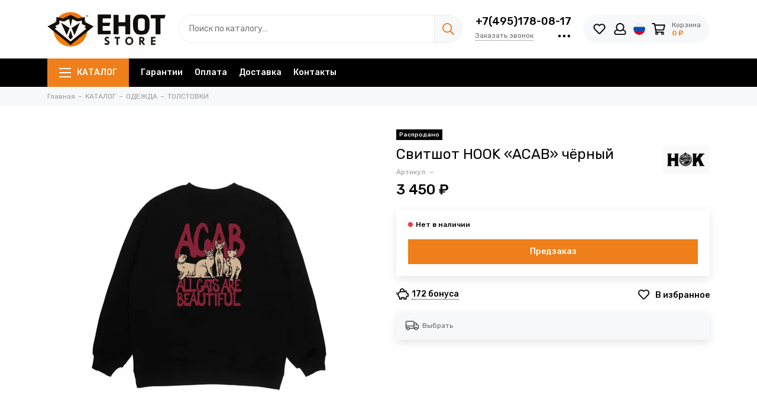

--- FILE ---
content_type: text/html; charset=utf-8
request_url: https://www.enotenot.ru/product/svitshot-hook-acab-chyornyy
body_size: 38327
content:
<!doctype html><html lang="ru"><head><meta data-config="{&quot;product_id&quot;:291062124}" name="page-config" content="" /><meta data-config="{&quot;money_with_currency_format&quot;:{&quot;delimiter&quot;:&quot; &quot;,&quot;separator&quot;:&quot;.&quot;,&quot;format&quot;:&quot;%n %u&quot;,&quot;unit&quot;:&quot;₽&quot;,&quot;show_price_without_cents&quot;:1},&quot;currency_code&quot;:&quot;RUR&quot;,&quot;currency_iso_code&quot;:&quot;RUB&quot;,&quot;default_currency&quot;:{&quot;title&quot;:&quot;Российский рубль&quot;,&quot;code&quot;:&quot;RUR&quot;,&quot;rate&quot;:1.0,&quot;format_string&quot;:&quot;%n %u&quot;,&quot;unit&quot;:&quot;₽&quot;,&quot;price_separator&quot;:&quot;&quot;,&quot;is_default&quot;:true,&quot;price_delimiter&quot;:&quot;&quot;,&quot;show_price_with_delimiter&quot;:true,&quot;show_price_without_cents&quot;:true},&quot;facebook&quot;:{&quot;pixelActive&quot;:true,&quot;currency_code&quot;:&quot;RUB&quot;,&quot;use_variants&quot;:true},&quot;vk&quot;:{&quot;pixel_active&quot;:true,&quot;price_list_id&quot;:&quot;37117&quot;},&quot;new_ya_metrika&quot;:true,&quot;ecommerce_data_container&quot;:&quot;dataLayer&quot;,&quot;common_js_version&quot;:null,&quot;vue_ui_version&quot;:null,&quot;feedback_captcha_enabled&quot;:&quot;1&quot;,&quot;account_id&quot;:156385,&quot;hide_items_out_of_stock&quot;:true,&quot;forbid_order_over_existing&quot;:true,&quot;minimum_items_price&quot;:null,&quot;enable_comparison&quot;:true,&quot;locale&quot;:&quot;ru&quot;,&quot;client_group&quot;:null,&quot;consent_to_personal_data&quot;:{&quot;active&quot;:false,&quot;obligatory&quot;:false,&quot;description&quot;:&quot;\u003cp\u003eНастоящим подтверждаю, что я ознакомлен и согласен с условиями \u003ca href=\&quot;/page/oferta\&quot; target=\&quot;blank\&quot;\u003eоферты\u003c/a\u003e и \u003ca href=\&quot;/page/privacy\&quot; target=\&quot;blank\&quot;\u003eполитики обработки персональных данных\u003c/a\u003e.\u003c/p\u003e&quot;},&quot;recaptcha_key&quot;:&quot;6LfXhUEmAAAAAOGNQm5_a2Ach-HWlFKD3Sq7vfFj&quot;,&quot;recaptcha_key_v3&quot;:&quot;6LcZi0EmAAAAAPNov8uGBKSHCvBArp9oO15qAhXa&quot;,&quot;yandex_captcha_key&quot;:&quot;ysc1_ec1ApqrRlTZTXotpTnO8PmXe2ISPHxsd9MO3y0rye822b9d2&quot;,&quot;checkout_float_order_content_block&quot;:false,&quot;available_products_characteristics_ids&quot;:null,&quot;sber_id_app_id&quot;:&quot;5b5a3c11-72e5-4871-8649-4cdbab3ba9a4&quot;,&quot;theme_generation&quot;:2,&quot;quick_checkout_captcha_enabled&quot;:false,&quot;max_order_lines_count&quot;:500,&quot;sber_bnpl_min_amount&quot;:1000,&quot;sber_bnpl_max_amount&quot;:150000,&quot;counter_settings&quot;:{&quot;data_layer_name&quot;:&quot;dataLayer&quot;,&quot;new_counters_setup&quot;:false,&quot;add_to_cart_event&quot;:true,&quot;remove_from_cart_event&quot;:true,&quot;add_to_wishlist_event&quot;:true},&quot;site_setting&quot;:{&quot;show_cart_button&quot;:true,&quot;show_service_button&quot;:false,&quot;show_marketplace_button&quot;:false,&quot;show_quick_checkout_button&quot;:false},&quot;warehouses&quot;:[{&quot;id&quot;:4128342,&quot;title&quot;:&quot;Серпухов, Ворошилова 122&quot;,&quot;array_index&quot;:0},{&quot;id&quot;:4128343,&quot;title&quot;:&quot;Интернет-магазин&quot;,&quot;array_index&quot;:1},{&quot;id&quot;:4134750,&quot;title&quot;:&quot;enotenot.ru DBS (Яндекс.Маркет)&quot;,&quot;array_index&quot;:2}],&quot;captcha_type&quot;:&quot;google&quot;,&quot;human_readable_urls&quot;:false}" name="shop-config" content="" /><meta name='js-evnvironment' content='production' /><meta name='default-locale' content='ru' /><meta name='insales-redefined-api-methods' content="[]" /><script type="text/javascript" src="https://static.insales-cdn.com/assets/static-versioned/v3.72/static/libs/lodash/4.17.21/lodash.min.js"></script>
<!--InsalesCounter -->
<script type="text/javascript">
(function() {
  if (typeof window.__insalesCounterId !== 'undefined') {
    return;
  }

  try {
    Object.defineProperty(window, '__insalesCounterId', {
      value: 156385,
      writable: true,
      configurable: true
    });
  } catch (e) {
    console.error('InsalesCounter: Failed to define property, using fallback:', e);
    window.__insalesCounterId = 156385;
  }

  if (typeof window.__insalesCounterId === 'undefined') {
    console.error('InsalesCounter: Failed to set counter ID');
    return;
  }

  let script = document.createElement('script');
  script.async = true;
  script.src = '/javascripts/insales_counter.js?7';
  let firstScript = document.getElementsByTagName('script')[0];
  firstScript.parentNode.insertBefore(script, firstScript);
})();
</script>
<!-- /InsalesCounter -->
<meta charset="utf-8"><meta http-equiv="X-UA-Compatible" content="IE=edge,chrome=1"><meta name="viewport" content="width=device-width, initial-scale=1, maximum-scale=1"><meta name="robots" content="index, follow"><title>Свитшот HOOK «ACAB» чёрный - купить по выгодной цене | EHOT Store - Магазин уличной одежды</title><meta name="description" content="3 450 ₽. В наличии Свитшот HOOK «ACAB» чёрный. Быстрая доставка.☎️+7(495)178-08-17. Смотрите все товары в разделе «ТОЛСТОВКИ»"><meta property="og:type" content="website"><link rel="canonical" href="https://www.enotenot.ru/product/svitshot-hook-acab-chyornyy"><link rel="preload" as="image" href="https://static.insales-cdn.com/r/rvAGUZduwmw/rs:fit:550:550:1/plain/images/products/1/1267/527901939/i6DKc69hW94.jpg@webp" imagesrcset="https://static.insales-cdn.com/r/rvAGUZduwmw/rs:fit:550:550:1/plain/images/products/1/1267/527901939/i6DKc69hW94.jpg@webp 1x, https://static.insales-cdn.com/r/a0mK8hSzXgM/rs:fit:1100:1100:1/plain/images/products/1/1267/527901939/i6DKc69hW94.jpg@webp 2x"><meta property="og:url" content="https://www.enotenot.ru/product/svitshot-hook-acab-chyornyy"><meta property="og:title" content="Свитшот HOOK «ACAB» чёрный"><meta property="og:description" content="Оверсайз худи с заниженной линией плеча. Подходит как для парней, так и для девушек. Без начёса. Износостойкий принт на груди и на спине.Состав: 100% хлопок.Страна происхождения: Россия."><meta property="og:image" content="https://static.insales-cdn.com/images/products/1/1267/527901939/i6DKc69hW94.jpg"><!-- icons--><link rel="icon" type="image/svg+xml" sizes="any" href="https://static.insales-cdn.com/files/1/1826/37054242/original/favicon_32c0df34d900abbf0b86d26c52bb7ffd.svg">      <link rel="mask-icon" href="https://static.insales-cdn.com/files/1/1826/37054242/original/favicon_32c0df34d900abbf0b86d26c52bb7ffd.svg" color="#ffffff">      <link rel="apple-touch-icon" href="https://static.insales-cdn.com/files/1/1826/37054242/original/favicon_32c0df34d900abbf0b86d26c52bb7ffd.svg"><meta name="msapplication-TileColor" content="#ffffff">  <meta name="msapplication-TileImage" content="https://static.insales-cdn.com/r/UMGF0igfH5A/rs:fill-down:144:144:1/q:100/plain/files/1/1826/37054242/original/favicon_32c0df34d900abbf0b86d26c52bb7ffd.svg@svg"><link rel="preconnect" href="https://fonts.googleapis.com"><link rel="preconnect" href="https://fonts.gstatic.com" crossorigin><link rel="preload" href="https://static.insales-cdn.com/assets/1/7952/6553360/1759506814/theme.css" as="style"><link href="https://static.insales-cdn.com/assets/1/7952/6553360/1759506814/theme.css" rel="stylesheet"><style>.product_card-label[data-title="Комплект"], .product-label[data-title="Комплект"] {background-color: #2fb700;}.product_card-label[data-title="Распродано"], .product-label[data-title="Распродано"] {background-color: #000000;}.product_card-label[data-title="Распродажа"], .product-label[data-title="Распродажа"] {background-color: #f8353e;}.product_card-label[data-title="Новинка"], .product-label[data-title="Новинка"] {background-color: #1393f5;}.product_card-label[data-title="Хит продаж"], .product-label[data-title="Хит продаж"] {background-color: #8500ab;}</style><meta name="theme-color" content="#ef7f1a"><meta name="format-detection" content="telephone=no"><meta name="cmsmagazine" content="325a8bc2477444d381d10a2ed1775a4d"><meta name="it-rating" content="it-rat-172a695028d4de2470d3f21443f40199"><!-- Google Fonts --><link rel="preload" href="https://fonts.googleapis.com/css2?family=Rubik:wght@400;500&display=swap" as="style"><link rel="stylesheet" href="https://fonts.googleapis.com/css2?family=Rubik:wght@400;500&display=swap" media="print" onload="this.media='all'"><noscript><link rel="stylesheet" href="https://fonts.googleapis.com/css2?family=Rubik:wght@400;500&display=swap"></noscript><!-- // --><link rel="preload" as="script" href="https://static.insales-cdn.com/assets/common-js/common.v2.25.28.js"><link rel="preload" as="script" href="https://static.insales-cdn.com/assets/1/7952/6553360/1759506814/plugins.js"><link rel="preload" as="image" href="https://static.insales-cdn.com/assets/1/7952/6553360/1759506814/logo.png"><meta name='product-id' content='291062124' />
</head><body id="body" class="layout layout--full"><div class="layout-page"><div class="insales-section insales-section-header"><header><!--noindex--><div class="header-main"><div class="container"><div class="row align-items-center"><div class="col-12 col-sm col-md col-lg-auto text-center text-lg-left"><a href="https://www.enotenot.ru" class="logo"><img src="https://static.insales-cdn.com/assets/1/7952/6553360/1759506814/logo.png" alt="EHOT Store - Магазин уличной одежды" class="img-fluid" width="200" height="64"></a></div><div class="col d-none d-lg-block"><div class="search search--header"><form action="/search" method="get" class="search-form" role="search"><input type="search" name="q" class="search-input js-search-input" placeholder="Поиск по каталогу…" autocomplete="off" required><button type="submit" class="search-button"><span class="far fa-search"></span></button><span class="search-voice-trigger"><span class="fas fa-microphone"></span></span><div class="search-results js-search-results"></div></form></div></div><div class="col-12 col-lg-auto d-none d-lg-block"><div class="header-contacts"><div class="header-contacts-phone"><a href="tel:+7(495)178-08-17">+7(495)178-08-17</a></div><div class="row"><div class="col"><span class="js-messages" data-target="callback" data-type="form">Заказать звонок</span></div><div class="col-auto"><div class="user_icons-item js-user_icons-item"><span class="user_icons-icon js-user_icons-icon-contacts"><span class="far fa-ellipsis-h fa-lg"></span></span><div class="user_icons-popup"><div class="popup popup-contacts"><div class="js-popup-contacts"><div class="popup-content-contacts"><div class="row no-gutters popup-content-contacts-item"><div class="col-auto"><span class="far fa-envelope fa-fw"></span></div><div class="col"><a href="mailto:order@enotenot.ru">order@enotenot.ru</a></div></div><div class="row no-gutters popup-content-contacts-item"><div class="col-auto"><span class="far fa-map-marker fa-fw"></span></div><div class="col"><p data-itemscope="" data-itemtype="http://schema.org/PostalAddress" data-itemprop="address">г.Серпухов, ул. Ворошилова, д.122</p></div></div><div class="row no-gutters popup-content-contacts-item"><div class="col-auto"><span class="far fa-clock fa-fw"></span></div><div class="col"><p>7 дней в неделю с 11 до 20 часов</p></div></div><div class="row no-gutters"><div class="col-12"><div class="social social--header"><ul class="social-items list-unstyled"><li class="social-item social-item--vk"><a href="https://vk.com/enot_podolsk" rel="noopener noreferrer nofollow" target="_blank"><span class="fab fa-vk"></span></a></li><li class="social-item social-item--instagram"><a href="https://www.instagram.com/enot_store/" rel="noopener noreferrer nofollow" target="_blank"><span class="fab fa-instagram"></span></a></li></ul></div></div></div></div></div></div></div></div></div></div></div></div><div class="col-12 col-lg-auto"><div class="user_icons user_icons-main js-clone is-inside" data-clone-target="js-user_icons-clone"><ul class="user_icons-items list-unstyled d-flex d-lg-block"><li class="user_icons-item user_icons-item-menu d-inline-block d-lg-none js-user_icons-item"><button class="user_icons-icon user_icons-icon-menu js-user_icons-icon-menu"><span class="far fa-bars"></span></button><div class="user_icons-popup"><div class="popup js-popup-menu overflow-hidden"><div class="popup-scroll js-popup-scroll"><div class="popup-title">Меню<button class="button button--empty button--icon popup-close js-popup-close"><span class="far fa-times fa-lg"></span></button></div><div class="popup-content popup-content-menu popup-content-search"><div class="search search--popup"><form action="/search" method="get" class="search-form" role="search"><input type="search" name="q" class="search-input" placeholder="Поиск по каталогу…" autocomplete="off" required><span class="search-voice-trigger"><span class="fas fa-microphone"></span></span><button type="submit" class="search-button"><span class="far fa-search"></span></button></form></div></div><ul class="popup-content popup-content-menu js-popup-content-menu"></ul><ul class="popup-content popup-content-menu popup-content-links list-unstyled"><li class="popup-content-link"><a href="/page/guarantees">Гарантии</a></li><li class="popup-content-link"><a href="/page/oplata">Оплата</a></li><li class="popup-content-link"><a href="/page/delivery">Доставка</a></li><li class="popup-content-link"><a href="/page/kontakty">Контакты</a></li></ul><div class="popup-content popup-content-contacts"><div class="row no-gutters popup-content-contacts-item"><div class="col-auto"><span class="far fa-phone fa-fw" data-fa-transform="flip-h"></span></div><div class="col"><a href="tel:+7(495)178-08-17">+7(495)178-08-17</a></div></div><div class="row no-gutters popup-content-contacts-item"><div class="col-auto"><span class="far fa-envelope fa-fw"></span></div><div class="col"><a href="mailto:order@enotenot.ru">order@enotenot.ru</a></div></div><div class="row no-gutters popup-content-contacts-item"><div class="col-auto"><span class="far fa-map-marker fa-fw"></span></div><div class="col"><p data-itemscope="" data-itemtype="http://schema.org/PostalAddress" data-itemprop="address">г.Серпухов, ул. Ворошилова, д.122</p></div></div><div class="row no-gutters popup-content-contacts-item"><div class="col-auto"><span class="far fa-clock fa-fw"></span></div><div class="col"><p>7 дней в неделю с 11 до 20 часов</p></div></div><div class="popup-content-contacts-messengers"><div class="messengers messengers--header"><ul class="messengers-items list-unstyled"><li class="messengers-item messengers-item--whatsapp"><a href="wa.me/74951780817" rel="noopener noreferrer nofollow" target="_blank"><span class="fab fa-whatsapp"></span></a></li></ul></div></div></div></div></div><div class="popup-shade js-popup-close"></div></div></li><li class="user_icons-item js-user_icons-item"><a href="/favorites" class="user_icons-icon js-user_icons-icon-favorites"><span class="far fa-heart fa-fw"></span><span class="bage bage-favorites js-bage-favorites"></span></a><div class="user_icons-popup"><div class="popup"><div class="popup-title">Избранное<button class="button button--empty button--icon popup-close js-popup-close"><span class="far fa-times fa-lg"></span></button></div><div class="js-popup-favorites"></div></div><div class="popup-shade js-popup-close"></div></div></li><li class="user_icons-item js-user_icons-item nav-hide"><a href="/client_account/login" class="user_icons-icon"><span class="far fa-user fa-fw"></span></a><div class="user_icons-popup"><div class="popup popup-client_new"><div class="popup-title">Личный кабинет<button class="button button--empty button--icon popup-close js-popup-close"><span class="far fa-times fa-lg"></span></button></div><div class="popup--empty text-center"><span class="far fa-user fa-3x"></span><div class="dropdown_products-action"><div class="row"><div class="col-12 col-lg-6"><a href="/client_account/login" class="button button--primary button--block button--small">Авторизация</a></div><div class="col-12 col-lg-6"><a href="/client_account/contacts/new" class="button button--secondary button--block button--small">Регистрация</a></div></div></div></div></div><div class="popup-shade js-popup-close"></div></div></li><li class="user_icons-item js-user_icons-item nav-hide"><span class="user_icons-icon user_icons-icon-language"><img src="https://static.insales-cdn.com/assets/1/7952/6553360/1759506814/language-ru.svg" alt="Русский" width="20" height="20"></span><div class="user_icons-popup"><div class="popup popup-language"><div class="popup-title">Выберите язык<button class="button button--empty button--icon popup-close js-popup-close"><span class="far fa-times fa-lg"></span></button></div><div class="popup-content-language"><a href="/product/svitshot-hook-acab-chyornyy" class="row align-items-center no-gutters flex-nowrap is-active"><span class="col-auto"><img src="https://static.insales-cdn.com/assets/1/7952/6553360/1759506814/language-ru.svg" alt="Русский" width="30" height="30"></span><span class="col">Русский</span></a><a href="/product/svitshot-hook-acab-chyornyy?lang=en" class="row align-items-center no-gutters flex-nowrap"><span class="col-auto"><img src="https://static.insales-cdn.com/assets/1/7952/6553360/1759506814/language-en.svg" alt="English" width="30" height="30"></span><span class="col">English</span></a></div></div><div class="popup-shade js-popup-close"></div></div></li><li class="user_icons-item js-user_icons-item"><a href="/cart_items" class="user_icons-icon js-user_icons-icon-cart"><span class="row align-items-center no-gutters"><span class="col-auto"><span class="far fa-shopping-cart fa-fw"></span><span class="bage bage-cart js-bage-cart"></span></span><span class="header-cart col-auto d-none d-sm-block"><span class="header-cart-title">Корзина</span><span class="header-cart-total js-header-cart-total">&hellip;</span></span></span></a><div class="user_icons-popup"><div class="popup"><div class="popup-title">Корзина<button class="button button--empty button--icon popup-close js-popup-close"><span class="far fa-times fa-lg"></span></button></div><div class="js-popup-cart"></div></div><div class="popup-shade js-popup-close"></div></div></li></ul></div></div></div></div></div><!--/noindex--><div class="d-none d-lg-block"><div class="header-menu"><div class="container"><div class="row"><div class="col"><nav class="nav nav--dropdown nav--product"><ul class="nav-items list-unstyled js-nav-items is-overflow"><li class="nav-item nav-item--collections js-nav-item"><a href="/collection/all" class="hamburger-trigger js-nav-collections-trigger" data-target="hamburger"><span class="hamburger hamburger--arrow-down"><span></span><span></span><span></span></span>КАТАЛОГ</a></li><li class="nav-item js-nav-item"><a href="/page/guarantees">Гарантии</a></li><li class="nav-item js-nav-item"><a href="/page/oplata">Оплата</a></li><li class="nav-item js-nav-item"><a href="/page/delivery">Доставка</a></li><li class="nav-item js-nav-item"><a href="/page/kontakty">Контакты</a></li><li class="nav-item nav-item--dropdown js-nav-item--dropdown d-none"><span class="far fa-ellipsis-h fa-lg"></span><div class="user_icons-popup"><div class="popup"><ul class="list-unstyled js-popup-nav"></ul></div></div></li></ul></nav><nav class="nav-collections nav-collections--dropdown js-nav-collections js-nav-collections-trigger js-clone" data-target="dorpdown" data-clone-target="js-nav-sidebar-clone"><ul class="list-unstyled"><li data-collection-id="18432065"><a href="/collection/novye-postupleniya">НОВИНКИ</a></li><li data-collection-id="12027893"><a href="/collection/brendy" class="nav-collections-toggle js-nav-collections-toggle nav-collections-toggle--next" data-type="next" data-target="12027893">БРЕНДЫ<span class="nav-arrow-toggle js-nav-arrow-toggle"><span class="far fa-chevron-right"></span></span></a><ul class="list-unstyled"><li class="nav-collections-back d-block d-lg-none"><a href="/collection/brendy" class="nav-collections-toggle js-nav-collections-toggle nav-collections-toggle--back" data-type="back" data-target="12027893"><span class="nav-arrow-toggle"><span class="far fa-chevron-left"></span></span>Назад</a></li><li class="nav-collections-title d-block d-lg-none"><a href="/collection/brendy">БРЕНДЫ</a></li><li data-collection-id="12027932"><a href="/collection/anteater">ANTEATER</a></li><li data-collection-id="12031799"><a href="/collection/arton">ARTON</a></li><li data-collection-id="12031792"><a href="/collection/bio-connection">BIO CONNECTION</a></li><li data-collection-id="12031762"><a href="/collection/codered">CODERED</a></li><li data-collection-id="12031797"><a href="/collection/cool-penguin">COOL PENGUIN</a></li><li data-collection-id="12036817"><a href="/collection/gifted">GIFTED</a></li><li data-collection-id="12036923"><a href="/collection/globe">GLOBE</a></li><li data-collection-id="12036814"><a href="/collection/gosha-orekhov">GOSHA OREKHOV</a></li><li data-collection-id="12027938"><a href="/collection/hook">HOOK</a></li><li data-collection-id="16836671"><a href="/collection/inflation">INFLATION</a></li><li data-collection-id="18962864"><a href="/collection/kultura">KULTURA</a></li><li data-collection-id="12036924"><a href="/collection/loading">LOADING</a></li><li data-collection-id="12036926"><a href="/collection/mark">MARK</a></li><li data-collection-id="30472423"><a href="/collection/nike">NIKE</a></li><li data-collection-id="12031962"><a href="/collection/puma">PUMA</a></li><li data-collection-id="12031963"><a href="/collection/saucony">SAUCONY</a></li><li data-collection-id="29600416"><a href="/collection/shmot">SHMOT</a></li><li data-collection-id="12031764"><a href="/collection/skills">SKILLS</a></li><li data-collection-id="12031972"><a href="/collection/stfriday">ST.FRIDAY</a></li><li data-collection-id="12036942"><a href="/collection/steal-chill">STEAL CHILL</a></li><li data-collection-id="12031778"><a href="/collection/truespin">TRUESPIN</a></li><li data-collection-id="18478441"><a href="/collection/uniform">UNIFORM</a></li><li data-collection-id="12031772"><a href="/collection/zaporozhets">ЗАПОРОЖЕЦ</a></li><li data-collection-id="20240556"><a href="/collection/mech">МЕЧ</a></li><li data-collection-id="12031955"><a href="/collection/nnh">ННХ</a></li><li data-collection-id="16369901"><a href="/collection/npogp">НПОГП</a></li><li data-collection-id="12031775"><a href="/collection/yunost">ЮНОСТЬ</a></li><li data-collection-id="17677674"><a href="/collection/tayna">ТАЙНА</a></li><li data-collection-id="17860715"><a href="/collection/booomerangs">BOOOMERANGS</a></li></ul></li><li data-collection-id="6095206"><a href="/collection/odezhda" class="nav-collections-toggle js-nav-collections-toggle nav-collections-toggle--next" data-type="next" data-target="6095206">ОДЕЖДА<span class="nav-arrow-toggle js-nav-arrow-toggle"><span class="far fa-chevron-right"></span></span></a><ul class="list-unstyled"><li class="nav-collections-back d-block d-lg-none"><a href="/collection/odezhda" class="nav-collections-toggle js-nav-collections-toggle nav-collections-toggle--back" data-type="back" data-target="6095206"><span class="nav-arrow-toggle"><span class="far fa-chevron-left"></span></span>Назад</a></li><li class="nav-collections-title d-block d-lg-none"><a href="/collection/odezhda">ОДЕЖДА</a></li><li data-collection-id="3339843"><a href="/collection/jackets">КУРТКИ</a></li><li data-collection-id="3339842"><a href="/collection/tolstovki">ТОЛСТОВКИ</a></li><li data-collection-id="3390318"><a href="/collection/bryuki">БРЮКИ</a></li><li data-collection-id="3339841"><a href="/collection/futbolki">ФУТБОЛКИ</a></li><li data-collection-id="3535916"><a href="/collection/vetrovki">ВЕТРОВКИ</a></li><li data-collection-id="6150149"><a href="/collection/rubashki">РУБАШКИ</a></li><li data-collection-id="7397114"><a href="/collection/shorty">ШОРТЫ</a></li><li data-collection-id="7017744"><a href="/collection/zhilety">ЖИЛЕТЫ</a></li><li data-collection-id="7017717"><a href="/collection/longslivy">ЛОНГСЛИВЫ</a></li></ul></li><li data-collection-id="6094163"><a href="/collection/obuv" class="nav-collections-toggle js-nav-collections-toggle nav-collections-toggle--next" data-type="next" data-target="6094163">ОБУВЬ<span class="nav-arrow-toggle js-nav-arrow-toggle"><span class="far fa-chevron-right"></span></span></a><ul class="list-unstyled"><li class="nav-collections-back d-block d-lg-none"><a href="/collection/obuv" class="nav-collections-toggle js-nav-collections-toggle nav-collections-toggle--back" data-type="back" data-target="6094163"><span class="nav-arrow-toggle"><span class="far fa-chevron-left"></span></span>Назад</a></li><li class="nav-collections-title d-block d-lg-none"><a href="/collection/obuv">ОБУВЬ</a></li><li data-collection-id="12048012"><a href="/collection/krossovki">КРОССОВКИ</a></li><li data-collection-id="12048014"><a href="/collection/botinki">БОТИНКИ</a></li><li data-collection-id="12048017"><a href="/collection/kedy">КЕДЫ</a></li></ul></li><li data-collection-id="6095213"><a href="/collection/aksessuary" class="nav-collections-toggle js-nav-collections-toggle nav-collections-toggle--next" data-type="next" data-target="6095213">АКСЕССУАРЫ<span class="nav-arrow-toggle js-nav-arrow-toggle"><span class="far fa-chevron-right"></span></span></a><ul class="list-unstyled"><li class="nav-collections-back d-block d-lg-none"><a href="/collection/aksessuary" class="nav-collections-toggle js-nav-collections-toggle nav-collections-toggle--back" data-type="back" data-target="6095213"><span class="nav-arrow-toggle"><span class="far fa-chevron-left"></span></span>Назад</a></li><li class="nav-collections-title d-block d-lg-none"><a href="/collection/aksessuary">АКСЕССУАРЫ</a></li><li data-collection-id="3339844"><a href="/collection/shapki">ШАПКИ</a></li><li data-collection-id="28899675"><a href="/collection/sharfy">ШАРФЫ</a></li><li data-collection-id="3529791"><a href="/collection/sumki">СУМКИ</a></li><li data-collection-id="3341106"><a href="/collection/ryukzaki">РЮКЗАКИ</a></li><li data-collection-id="6726979"><a href="/collection/beysbolki">БЕЙСБОЛКИ</a></li><li data-collection-id="8288004"><a href="/collection/maski">МАСКИ</a></li><li data-collection-id="7017784"><a href="/collection/koshelki">КОШЕЛЬКИ</a></li><li data-collection-id="5704227"><a href="/collection/panamy">ПАНАМЫ</a></li><li data-collection-id="3546928"><a href="/collection/ochki">ОЧКИ</a></li><li data-collection-id="6189020"><a href="/collection/noski">НОСКИ</a></li><li data-collection-id="8685839"><a href="/collection/paneli">ПАНЕЛИ</a></li><li data-collection-id="3362085"><a href="/collection/perchatki">ПЕРЧАТКИ</a></li><li data-collection-id="8288005"><a href="/collection/nashivki">НАШИВКИ</a></li><li data-collection-id="3406565"><a href="/collection/chasy">ЧАСЫ</a></li><li data-collection-id="8825231"><a href="/collection/znachki">ЗНАЧКИ</a></li><li data-collection-id="11925961"><a href="/collection/remni">РЕМНИ</a></li><li data-collection-id="11951590"><a href="/collection/brelki">БРЕЛОКИ</a></li></ul></li><li data-collection-id="6617281"><a href="/collection/graffiti" class="nav-collections-toggle js-nav-collections-toggle nav-collections-toggle--next" data-type="next" data-target="6617281">ГРАФФИТИ<span class="nav-arrow-toggle js-nav-arrow-toggle"><span class="far fa-chevron-right"></span></span></a><ul class="list-unstyled"><li class="nav-collections-back d-block d-lg-none"><a href="/collection/graffiti" class="nav-collections-toggle js-nav-collections-toggle nav-collections-toggle--back" data-type="back" data-target="6617281"><span class="nav-arrow-toggle"><span class="far fa-chevron-left"></span></span>Назад</a></li><li class="nav-collections-title d-block d-lg-none"><a href="/collection/graffiti">ГРАФФИТИ</a></li><li data-collection-id="6617282"><a href="/collection/kraska" class="nav-collections-toggle js-nav-collections-toggle nav-collections-toggle--next" data-type="next" data-target="6617282">КРАСКА<span class="nav-arrow-toggle js-nav-arrow-toggle"><span class="far fa-chevron-right"></span></span></a><ul class="list-unstyled"><li class="nav-collections-back d-block d-lg-none"><a href="/collection/kraska" class="nav-collections-toggle js-nav-collections-toggle nav-collections-toggle--back" data-type="back" data-target="6617282"><span class="nav-arrow-toggle"><span class="far fa-chevron-left"></span></span>Назад</a></li><li class="nav-collections-title d-block d-lg-none"><a href="/collection/kraska">КРАСКА</a></li><li data-collection-id="6617283"><a href="/collection/arton-400-ml">ARTON 400 МЛ</a></li><li data-collection-id="6617284"><a href="/collection/arton-600-ml">ARTON 600 МЛ</a></li><li data-collection-id="6618684"><a href="/collection/easy-400-ml">EASY 400 МЛ</a></li><li data-collection-id="20143905"><a href="/collection/one-take">ONE TAKE</a></li><li data-collection-id="20338543"><a href="/collection/easy-1000-ml">EASY 1000 МЛ</a></li></ul></li><li data-collection-id="6914488"><a href="/collection/markery">МАРКЕРЫ</a></li><li data-collection-id="20292725"><a href="/collection/zapravki">ЗАПРАВКИ</a></li><li data-collection-id="20292731"><a href="/collection/perya">ПЕРЬЯ</a></li><li data-collection-id="20292737"><a href="/collection/pod-zapravku">ПОД ЗАПРАВКУ</a></li><li data-collection-id="20143970"><a href="/collection/nalichie-v-magazinah">НАЛИЧИЕ В МАГАЗИНАХ</a></li></ul></li><li data-collection-id="3390208"><a href="/collection/zhurnalyalbomy">ЖУРНАЛЫ И АЛЬБОМЫ</a></li><li data-collection-id="3620812"><a href="/collection/skeytbordy">СКЕЙТБОРДЫ</a></li><li data-collection-id="11398489"><a href="/collection/samokaty">САМОКАТЫ</a></li></ul></nav></div><div class="col col-auto align-self-center"><div class="user_icons user_icons-clone js-user_icons-clone is-inside"></div></div></div></div></div></div></header></div><div class="insales-section insales-section-breadcrumb"><div class="breadcrumbs"><div class="container"><div class="row"><div class="col-12"><ul class="breadcrumb list-unstyled" itemscope itemtype="http://schema.org/BreadcrumbList"><li class="breadcrumb-item" itemprop="itemListElement" itemscope itemtype="http://schema.org/ListItem"><a class="breadcrumb-link" href="https://www.enotenot.ru" itemprop="item"><span itemprop="name">Главная</span><meta itemprop="position" content="0"></a></li><li class="breadcrumb-item" itemprop="itemListElement" itemscope itemtype="http://schema.org/ListItem"><a class="breadcrumb-link" href="/collection/all" itemprop="item"><span itemprop="name">КАТАЛОГ</span><meta itemprop="position" content="1"></a></li><li class="breadcrumb-item" itemprop="itemListElement" itemscope itemtype="http://schema.org/ListItem"><a class="breadcrumb-link" href="/collection/odezhda" itemprop="item"><span itemprop="name">ОДЕЖДА</span><meta itemprop="position" content="2"></a></li><li class="breadcrumb-item" itemprop="itemListElement" itemscope itemtype="http://schema.org/ListItem"><a class="breadcrumb-link" href="/collection/tolstovki" itemprop="item"><span itemprop="name">ТОЛСТОВКИ</span><meta itemprop="position" content="3"></a></li></ul></div></div></div></div></div><div itemscope itemtype="http://schema.org/Product" data-recently-view="291062124"><div class="insales-section insales-section-product"><div class="container"><div class="row"><div class="col-12 col-lg-6"><div class="product-images js-product-images"><div class="product-image d-none d-md-block"><a href="https://static.insales-cdn.com/images/products/1/1267/527901939/i6DKc69hW94.jpg" class="js-product-image-thumb product-image-thumb product-image-thumb--1x1 product-image-thumb--contain" data-index="1"><span class="product-gallery-thumb-item"><picture><source type="image/webp" data-srcset="https://static.insales-cdn.com/r/rvAGUZduwmw/rs:fit:550:550:1/plain/images/products/1/1267/527901939/i6DKc69hW94.jpg@webp 1x, https://static.insales-cdn.com/r/a0mK8hSzXgM/rs:fit:1100:1100:1/plain/images/products/1/1267/527901939/i6DKc69hW94.jpg@webp 2x" class=" lazy"><img data-src="https://static.insales-cdn.com/r/bxkkkaa9ipo/rs:fit:550:550:1/plain/images/products/1/1267/527901939/i6DKc69hW94.jpg@jpg" class=" lazy" data-srcset="https://static.insales-cdn.com/r/bxkkkaa9ipo/rs:fit:550:550:1/plain/images/products/1/1267/527901939/i6DKc69hW94.jpg@jpg 1x, https://static.insales-cdn.com/r/OnEnccDT3PY/rs:fit:1100:1100:1/plain/images/products/1/1267/527901939/i6DKc69hW94.jpg@jpg 2x" alt="Свитшот HOOK «ACAB» чёрный" width="550" height="550"></picture></span></a></div><div class="product-gallery product-gallery--center"><div class="js-owl-carousel-gallery owl-carousel owl-gallery"><a href="https://static.insales-cdn.com/images/products/1/1267/527901939/i6DKc69hW94.jpg" class="js-product-gallery-thumb product-gallery-thumb product-gallery-thumb--1x1 product-gallery-thumb--contain is-active" data-index="1" data-name="i6DKc69hW94.jpg"><span class="product-gallery-thumb-item"><picture><source type="image/webp" data-srcset="https://static.insales-cdn.com/r/rvAGUZduwmw/rs:fit:550:550:1/plain/images/products/1/1267/527901939/i6DKc69hW94.jpg@webp 1x, https://static.insales-cdn.com/r/a0mK8hSzXgM/rs:fit:1100:1100:1/plain/images/products/1/1267/527901939/i6DKc69hW94.jpg@webp 2x" class=" lazy"><img data-src="https://static.insales-cdn.com/r/bxkkkaa9ipo/rs:fit:550:550:1/plain/images/products/1/1267/527901939/i6DKc69hW94.jpg@jpg" class=" lazy" data-srcset="https://static.insales-cdn.com/r/bxkkkaa9ipo/rs:fit:550:550:1/plain/images/products/1/1267/527901939/i6DKc69hW94.jpg@jpg 1x, https://static.insales-cdn.com/r/OnEnccDT3PY/rs:fit:1100:1100:1/plain/images/products/1/1267/527901939/i6DKc69hW94.jpg@jpg 2x" alt="Свитшот HOOK «ACAB» чёрный" width="550" height="550"></picture></span></a><a href="https://static.insales-cdn.com/images/products/1/1268/527901940/XiqbqFjtpq4.jpg" class="js-product-gallery-thumb product-gallery-thumb product-gallery-thumb--1x1 product-gallery-thumb--contain" data-index="2" data-name="XiqbqFjtpq4.jpg"><span class="product-gallery-thumb-item"><picture><source type="image/webp" data-srcset="https://static.insales-cdn.com/r/_vqTMUXqQ3I/rs:fit:550:550:1/plain/images/products/1/1268/527901940/XiqbqFjtpq4.jpg@webp 1x, https://static.insales-cdn.com/r/R_O_0KrVuu4/rs:fit:1100:1100:1/plain/images/products/1/1268/527901940/XiqbqFjtpq4.jpg@webp 2x" class=" lazy"><img data-src="https://static.insales-cdn.com/r/Vwrm3jb3JO4/rs:fit:550:550:1/plain/images/products/1/1268/527901940/XiqbqFjtpq4.jpg@jpg" class=" lazy" data-srcset="https://static.insales-cdn.com/r/Vwrm3jb3JO4/rs:fit:550:550:1/plain/images/products/1/1268/527901940/XiqbqFjtpq4.jpg@jpg 1x, https://static.insales-cdn.com/r/UKIZigQg3hw/rs:fit:1100:1100:1/plain/images/products/1/1268/527901940/XiqbqFjtpq4.jpg@jpg 2x" alt="Свитшот HOOK «ACAB» чёрный" width="550" height="550"></picture></span></a></div></div><div class="d-none" hidden><a href="https://static.insales-cdn.com/images/products/1/1267/527901939/i6DKc69hW94.jpg" class="js-product-gallery-thumb-1" data-fancybox="gallery" data-caption="Свитшот HOOK «ACAB» чёрный"></a><a href="https://static.insales-cdn.com/images/products/1/1268/527901940/XiqbqFjtpq4.jpg" class="js-product-gallery-thumb-2" data-fancybox="gallery" data-caption="Свитшот HOOK «ACAB» чёрный"></a></div></div></div><div class="col-12 col-lg-6"><div class="product-data"><form action="/cart_items" method="post" data-product-id="291062124" data-main-form data-product-json="{&quot;id&quot;:291062124,&quot;url&quot;:&quot;/product/svitshot-hook-acab-chyornyy&quot;,&quot;title&quot;:&quot;Свитшот HOOK «ACAB» чёрный&quot;,&quot;short_description&quot;:null,&quot;available&quot;:false,&quot;unit&quot;:&quot;pce&quot;,&quot;permalink&quot;:&quot;svitshot-hook-acab-chyornyy&quot;,&quot;images&quot;:[{&quot;id&quot;:527901939,&quot;product_id&quot;:291062124,&quot;external_id&quot;:null,&quot;position&quot;:1,&quot;created_at&quot;:&quot;2022-03-20T16:41:02.000+03:00&quot;,&quot;image_processing&quot;:false,&quot;title&quot;:null,&quot;url&quot;:&quot;https://static.insales-cdn.com/images/products/1/1267/527901939/thumb_i6DKc69hW94.jpg&quot;,&quot;original_url&quot;:&quot;https://static.insales-cdn.com/images/products/1/1267/527901939/i6DKc69hW94.jpg&quot;,&quot;medium_url&quot;:&quot;https://static.insales-cdn.com/images/products/1/1267/527901939/medium_i6DKc69hW94.jpg&quot;,&quot;small_url&quot;:&quot;https://static.insales-cdn.com/images/products/1/1267/527901939/micro_i6DKc69hW94.jpg&quot;,&quot;thumb_url&quot;:&quot;https://static.insales-cdn.com/images/products/1/1267/527901939/thumb_i6DKc69hW94.jpg&quot;,&quot;compact_url&quot;:&quot;https://static.insales-cdn.com/images/products/1/1267/527901939/compact_i6DKc69hW94.jpg&quot;,&quot;large_url&quot;:&quot;https://static.insales-cdn.com/images/products/1/1267/527901939/large_i6DKc69hW94.jpg&quot;,&quot;filename&quot;:&quot;i6DKc69hW94.jpg&quot;,&quot;image_content_type&quot;:&quot;image/jpeg&quot;},{&quot;id&quot;:527901940,&quot;product_id&quot;:291062124,&quot;external_id&quot;:null,&quot;position&quot;:2,&quot;created_at&quot;:&quot;2022-03-20T16:41:02.000+03:00&quot;,&quot;image_processing&quot;:false,&quot;title&quot;:null,&quot;url&quot;:&quot;https://static.insales-cdn.com/images/products/1/1268/527901940/thumb_XiqbqFjtpq4.jpg&quot;,&quot;original_url&quot;:&quot;https://static.insales-cdn.com/images/products/1/1268/527901940/XiqbqFjtpq4.jpg&quot;,&quot;medium_url&quot;:&quot;https://static.insales-cdn.com/images/products/1/1268/527901940/medium_XiqbqFjtpq4.jpg&quot;,&quot;small_url&quot;:&quot;https://static.insales-cdn.com/images/products/1/1268/527901940/micro_XiqbqFjtpq4.jpg&quot;,&quot;thumb_url&quot;:&quot;https://static.insales-cdn.com/images/products/1/1268/527901940/thumb_XiqbqFjtpq4.jpg&quot;,&quot;compact_url&quot;:&quot;https://static.insales-cdn.com/images/products/1/1268/527901940/compact_XiqbqFjtpq4.jpg&quot;,&quot;large_url&quot;:&quot;https://static.insales-cdn.com/images/products/1/1268/527901940/large_XiqbqFjtpq4.jpg&quot;,&quot;filename&quot;:&quot;XiqbqFjtpq4.jpg&quot;,&quot;image_content_type&quot;:&quot;image/jpeg&quot;}],&quot;first_image&quot;:{&quot;id&quot;:527901939,&quot;product_id&quot;:291062124,&quot;external_id&quot;:null,&quot;position&quot;:1,&quot;created_at&quot;:&quot;2022-03-20T16:41:02.000+03:00&quot;,&quot;image_processing&quot;:false,&quot;title&quot;:null,&quot;url&quot;:&quot;https://static.insales-cdn.com/images/products/1/1267/527901939/thumb_i6DKc69hW94.jpg&quot;,&quot;original_url&quot;:&quot;https://static.insales-cdn.com/images/products/1/1267/527901939/i6DKc69hW94.jpg&quot;,&quot;medium_url&quot;:&quot;https://static.insales-cdn.com/images/products/1/1267/527901939/medium_i6DKc69hW94.jpg&quot;,&quot;small_url&quot;:&quot;https://static.insales-cdn.com/images/products/1/1267/527901939/micro_i6DKc69hW94.jpg&quot;,&quot;thumb_url&quot;:&quot;https://static.insales-cdn.com/images/products/1/1267/527901939/thumb_i6DKc69hW94.jpg&quot;,&quot;compact_url&quot;:&quot;https://static.insales-cdn.com/images/products/1/1267/527901939/compact_i6DKc69hW94.jpg&quot;,&quot;large_url&quot;:&quot;https://static.insales-cdn.com/images/products/1/1267/527901939/large_i6DKc69hW94.jpg&quot;,&quot;filename&quot;:&quot;i6DKc69hW94.jpg&quot;,&quot;image_content_type&quot;:&quot;image/jpeg&quot;},&quot;category_id&quot;:2653578,&quot;canonical_url_collection_id&quot;:3339842,&quot;price_kinds&quot;:[],&quot;price_min&quot;:&quot;3450.0&quot;,&quot;price_max&quot;:&quot;3450.0&quot;,&quot;bundle&quot;:null,&quot;updated_at&quot;:&quot;2025-11-05T15:47:20.000+03:00&quot;,&quot;video_links&quot;:[],&quot;reviews_average_rating_cached&quot;:null,&quot;reviews_count_cached&quot;:null,&quot;sber_bnpl_price&quot;:862,&quot;sber_bnpl_price2&quot;:0,&quot;sber_bnpl_price3&quot;:0,&quot;option_names&quot;:[{&quot;id&quot;:361697,&quot;position&quot;:1,&quot;navigational&quot;:true,&quot;permalink&quot;:null,&quot;title&quot;:&quot;Размер&quot;,&quot;api_permalink&quot;:null}],&quot;properties&quot;:[{&quot;id&quot;:779626,&quot;position&quot;:0,&quot;backoffice&quot;:false,&quot;is_hidden&quot;:true,&quot;is_navigational&quot;:false,&quot;permalink&quot;:&quot;razdel&quot;,&quot;title&quot;:&quot;Раздел&quot;},{&quot;id&quot;:777777,&quot;position&quot;:1,&quot;backoffice&quot;:false,&quot;is_hidden&quot;:false,&quot;is_navigational&quot;:true,&quot;permalink&quot;:&quot;brend&quot;,&quot;title&quot;:&quot;Бренд&quot;},{&quot;id&quot;:777697,&quot;position&quot;:4,&quot;backoffice&quot;:false,&quot;is_hidden&quot;:false,&quot;is_navigational&quot;:true,&quot;permalink&quot;:&quot;tsvet-odezhdy&quot;,&quot;title&quot;:&quot;Цвет&quot;},{&quot;id&quot;:35220808,&quot;position&quot;:10,&quot;backoffice&quot;:false,&quot;is_hidden&quot;:false,&quot;is_navigational&quot;:true,&quot;permalink&quot;:&quot;pol&quot;,&quot;title&quot;:&quot;Пол&quot;},{&quot;id&quot;:-6,&quot;position&quot;:1000005,&quot;backoffice&quot;:false,&quot;is_hidden&quot;:true,&quot;is_navigational&quot;:false,&quot;permalink&quot;:&quot;kategoriya-tovara-v-vk&quot;,&quot;title&quot;:&quot;Категория товара в VK&quot;}],&quot;characteristics&quot;:[{&quot;id&quot;:7883684,&quot;property_id&quot;:779626,&quot;position&quot;:31,&quot;title&quot;:&quot;ТОЛСТОВКИ&quot;,&quot;permalink&quot;:&quot;tolstovki&quot;},{&quot;id&quot;:128555778,&quot;property_id&quot;:35220808,&quot;position&quot;:1,&quot;title&quot;:&quot;Мужской&quot;,&quot;permalink&quot;:&quot;muzhskoy&quot;},{&quot;id&quot;:128679197,&quot;property_id&quot;:35220808,&quot;position&quot;:2,&quot;title&quot;:&quot;Женский&quot;,&quot;permalink&quot;:&quot;zhenskiy&quot;},{&quot;id&quot;:7866560,&quot;property_id&quot;:777697,&quot;position&quot;:2500,&quot;title&quot;:&quot;черный&quot;,&quot;permalink&quot;:&quot;chyornyy&quot;},{&quot;id&quot;:16364374,&quot;property_id&quot;:777777,&quot;position&quot;:9400,&quot;title&quot;:&quot;HOOK&quot;,&quot;permalink&quot;:&quot;hook&quot;},{&quot;id&quot;:172620443,&quot;property_id&quot;:-6,&quot;position&quot;:99,&quot;title&quot;:&quot;Гардероб&quot;,&quot;permalink&quot;:&quot;garderob&quot;}],&quot;variants&quot;:[],&quot;accessories&quot;:[],&quot;list_card_mode&quot;:&quot;more_details&quot;,&quot;list_card_mode_with_variants&quot;:&quot;more_details&quot;}"><span class="product-labels"><span class="product-label product-label--soldout" data-title="Распродано"></span></span><div class="product-head product-head--brand"><h1 class="product-title" itemprop="name">Свитшот HOOK «ACAB» чёрный</h1><div class="product-brand"><a href="/collection/hook"><picture><source type="image/webp" data-srcset="https://static.insales-cdn.com/r/fQZiZKGXLvg/rs:fit:80:80:1/plain/images/collections/1/8026/2645850/thumb_PSX_20191114_141353.jpg@webp 1x, https://static.insales-cdn.com/r/TaYwOUU2xb0/rs:fit:160:160:1/plain/images/collections/1/8026/2645850/compact_PSX_20191114_141353.jpg@webp 2x" class=" lazy"><img data-src="https://static.insales-cdn.com/r/-a9FmJOUD68/rs:fit:80:80:1/plain/images/collections/1/8026/2645850/thumb_PSX_20191114_141353.jpg@jpg" class=" lazy" data-srcset="https://static.insales-cdn.com/r/-a9FmJOUD68/rs:fit:80:80:1/plain/images/collections/1/8026/2645850/thumb_PSX_20191114_141353.jpg@jpg 1x, https://static.insales-cdn.com/images/collections/1/8026/2645850/compact_PSX_20191114_141353.jpg 2x" alt="HOOK" width="80" height="80"></picture></a></div></div><div class="product-sku">Артикул: <span class="js-product-sku" itemprop="sku"></span></div>      <meta itemprop="image" content="https://static.insales-cdn.com/images/products/1/1267/527901939/i6DKc69hW94.jpg" ,>    <meta itemprop="image" content="https://static.insales-cdn.com/images/products/1/1268/527901940/XiqbqFjtpq4.jpg" ><meta itemprop="brand" content="HOOK"><div itemprop="offers" itemscope itemtype="http://schema.org/Offer"><meta itemprop="price" content="3450.0"><meta itemprop="priceCurrency" content="RUR"><link itemprop="availability" href="http://schema.org/OutOfStock"><link itemprop="url" href="https://www.enotenot.ru/product/svitshot-hook-acab-chyornyy"></div><div class="product-prices"><span class="product-price js-product-price"></span><span class="product-old_price js-product-old_price" style="display: none;"></span><span class="product-discount js-product-discount" style="display: none;">Экономия 0 ₽</span></div><div class="js-product-variants-data product-variants-data"><div class="product-form"><input type="hidden" name="variant_id" value=""><div class="product-available product-available--soldout js-product-available" data-text-available=В&nbsp;наличии data-text-soldout=Нет&nbsp;в&nbsp;наличии></div><div class="product-buttons product-buttons--soldout product-buttons--disabled js-product-buttons"><div class="product-buttons-types"><div class="row"><div class="col col-auto"><div class="product-quantity"><div class="row no-gutters" data-quantity><div class="col col-auto"><button type="button" data-quantity-change="-1" class="button button--counter button--icon button--medium"><span class="far fa-minus"></span></button></div><div class="col"><input type="text" name="quantity" value="1" min="1" autocomplete="off" class="input input--counter input--medium"></div><div class="col col-auto"><button type="button" data-quantity-change="1" class="button button--counter button--icon button--medium"><span class="far fa-plus"></span></button></div></div></div><div class="product-total">Сумма заказа:<br><span class="js-product-total"></span></div></div><div class="col"><div class="product-add"><button type="submit" class="button button--primary button--block button--medium" data-item-add><span class="far fa-shopping-cart fa-lg fa-fw"></span><span>В корзину</span></button></div></div></div></div><div class="product-buttons-types product-buttons-types--soldout"><div class="row"><div class="col"><div class="product-add"><button type="button" class="button button--primary button--block button--medium js-messages" data-target="preorder" data-type="form">Предзаказ</button></div></div></div></div></div></div></div></form><div class="product-extras"><div class="row"><div class="col"><div class="product-bonuses"><button type="button" class="button button--empty button--info js-messages" data-target="bonuses" data-type="text"><span class="far fa-piggy-bank fa-lg"></span><span class="js-product-bonuses">XXX БОНУСОВ</span></button></div></div><div class="col-auto"><button type="button" class="button button--empty button--icon button--favorites" data-ui-favorites-trigger="291062124"><span class="far fa-heart fa-lg"></span><span class="d-none d-sm-inline" data-ui-favorites-trigger-not-added-text="В избранное" data-ui-favorites-trigger-added-text="В избранном">В избранное</span></button></div></div></div><div class="product-geo"><div  class="insales_widget-delivery insales_widget-delivery--box-shadow insales_widget-delivery--border-radius insales_widget-delivery--with-background insales_widget-delivery--minimal insales_widget-delivery--space "  data-options='{    "variantId": null,    "productId": 291062124,    "current_default_locality_mode": &quot;locate&quot;,        "default_address": { "country":&quot;RU&quot;, "state":&quot;обл Московская&quot;, "result":&quot;обл Московская&quot;, "city":&quot;Подольск&quot; },        "countries": [{&quot;code&quot;:&quot;AD&quot;,&quot;title&quot;:&quot;Андорра&quot;},{&quot;code&quot;:&quot;AE&quot;,&quot;title&quot;:&quot;Объединенные Арабские Эмираты&quot;},{&quot;code&quot;:&quot;AF&quot;,&quot;title&quot;:&quot;Афганистан&quot;},{&quot;code&quot;:&quot;AG&quot;,&quot;title&quot;:&quot;Антигуа и Барбуда&quot;},{&quot;code&quot;:&quot;AI&quot;,&quot;title&quot;:&quot;Ангилья&quot;},{&quot;code&quot;:&quot;AL&quot;,&quot;title&quot;:&quot;Албания&quot;},{&quot;code&quot;:&quot;AM&quot;,&quot;title&quot;:&quot;Армения&quot;},{&quot;code&quot;:&quot;AN&quot;,&quot;title&quot;:&quot;Нидерландские Антилы&quot;},{&quot;code&quot;:&quot;AO&quot;,&quot;title&quot;:&quot;Ангола&quot;},{&quot;code&quot;:&quot;AQ&quot;,&quot;title&quot;:&quot;Антарктида&quot;},{&quot;code&quot;:&quot;AR&quot;,&quot;title&quot;:&quot;Аргентина&quot;},{&quot;code&quot;:&quot;AS&quot;,&quot;title&quot;:&quot;Американское Самоа&quot;},{&quot;code&quot;:&quot;AT&quot;,&quot;title&quot;:&quot;Австрия&quot;},{&quot;code&quot;:&quot;AU&quot;,&quot;title&quot;:&quot;Австралия&quot;},{&quot;code&quot;:&quot;AW&quot;,&quot;title&quot;:&quot;Аруба&quot;},{&quot;code&quot;:&quot;AX&quot;,&quot;title&quot;:&quot;Эландские острова&quot;},{&quot;code&quot;:&quot;AZ&quot;,&quot;title&quot;:&quot;Азербайджан&quot;},{&quot;code&quot;:&quot;BA&quot;,&quot;title&quot;:&quot;Босния и Герцеговина&quot;},{&quot;code&quot;:&quot;BB&quot;,&quot;title&quot;:&quot;Барбадос&quot;},{&quot;code&quot;:&quot;BD&quot;,&quot;title&quot;:&quot;Бангладеш&quot;},{&quot;code&quot;:&quot;BE&quot;,&quot;title&quot;:&quot;Бельгия&quot;},{&quot;code&quot;:&quot;BF&quot;,&quot;title&quot;:&quot;Буркина-Фасо&quot;},{&quot;code&quot;:&quot;BG&quot;,&quot;title&quot;:&quot;Болгария&quot;},{&quot;code&quot;:&quot;BH&quot;,&quot;title&quot;:&quot;Бахрейн&quot;},{&quot;code&quot;:&quot;BI&quot;,&quot;title&quot;:&quot;Бурунди&quot;},{&quot;code&quot;:&quot;BJ&quot;,&quot;title&quot;:&quot;Бенин&quot;},{&quot;code&quot;:&quot;BM&quot;,&quot;title&quot;:&quot;Бермудские острова&quot;},{&quot;code&quot;:&quot;BN&quot;,&quot;title&quot;:&quot;Бруней-Даруссалам&quot;},{&quot;code&quot;:&quot;BO&quot;,&quot;title&quot;:&quot;Боливия&quot;},{&quot;code&quot;:&quot;BR&quot;,&quot;title&quot;:&quot;Бразилия&quot;},{&quot;code&quot;:&quot;BS&quot;,&quot;title&quot;:&quot;Багамы&quot;},{&quot;code&quot;:&quot;BT&quot;,&quot;title&quot;:&quot;Бутан&quot;},{&quot;code&quot;:&quot;BV&quot;,&quot;title&quot;:&quot;Остров Буве&quot;},{&quot;code&quot;:&quot;BW&quot;,&quot;title&quot;:&quot;Ботсвана&quot;},{&quot;code&quot;:&quot;BY&quot;,&quot;title&quot;:&quot;Беларусь&quot;},{&quot;code&quot;:&quot;BZ&quot;,&quot;title&quot;:&quot;Белиз&quot;},{&quot;code&quot;:&quot;CA&quot;,&quot;title&quot;:&quot;Канада&quot;},{&quot;code&quot;:&quot;CC&quot;,&quot;title&quot;:&quot;Кокосовые (Килинг) острова&quot;},{&quot;code&quot;:&quot;CD&quot;,&quot;title&quot;:&quot;Конго, Демократическая Республика&quot;},{&quot;code&quot;:&quot;CF&quot;,&quot;title&quot;:&quot;Центрально-Африканская Республика&quot;},{&quot;code&quot;:&quot;CG&quot;,&quot;title&quot;:&quot;Конго&quot;},{&quot;code&quot;:&quot;CH&quot;,&quot;title&quot;:&quot;Швейцария&quot;},{&quot;code&quot;:&quot;CI&quot;,&quot;title&quot;:&quot;Кот д&#39;Ивуар&quot;},{&quot;code&quot;:&quot;CK&quot;,&quot;title&quot;:&quot;Острова Кука&quot;},{&quot;code&quot;:&quot;CL&quot;,&quot;title&quot;:&quot;Чили&quot;},{&quot;code&quot;:&quot;CM&quot;,&quot;title&quot;:&quot;Камерун&quot;},{&quot;code&quot;:&quot;CN&quot;,&quot;title&quot;:&quot;Китай&quot;},{&quot;code&quot;:&quot;CO&quot;,&quot;title&quot;:&quot;Колумбия&quot;},{&quot;code&quot;:&quot;CR&quot;,&quot;title&quot;:&quot;Коста-Рика&quot;},{&quot;code&quot;:&quot;CU&quot;,&quot;title&quot;:&quot;Куба&quot;},{&quot;code&quot;:&quot;CV&quot;,&quot;title&quot;:&quot;Кабо-Верде&quot;},{&quot;code&quot;:&quot;CX&quot;,&quot;title&quot;:&quot;Остров Рождества&quot;},{&quot;code&quot;:&quot;CY&quot;,&quot;title&quot;:&quot;Кипр&quot;},{&quot;code&quot;:&quot;CZ&quot;,&quot;title&quot;:&quot;Чешская Республика&quot;},{&quot;code&quot;:&quot;DE&quot;,&quot;title&quot;:&quot;Германия&quot;},{&quot;code&quot;:&quot;DJ&quot;,&quot;title&quot;:&quot;Джибути&quot;},{&quot;code&quot;:&quot;DK&quot;,&quot;title&quot;:&quot;Дания&quot;},{&quot;code&quot;:&quot;DM&quot;,&quot;title&quot;:&quot;Доминика&quot;},{&quot;code&quot;:&quot;DO&quot;,&quot;title&quot;:&quot;Доминиканская Республика&quot;},{&quot;code&quot;:&quot;DZ&quot;,&quot;title&quot;:&quot;Алжир&quot;},{&quot;code&quot;:&quot;EC&quot;,&quot;title&quot;:&quot;Эквадор&quot;},{&quot;code&quot;:&quot;EE&quot;,&quot;title&quot;:&quot;Эстония&quot;},{&quot;code&quot;:&quot;EG&quot;,&quot;title&quot;:&quot;Египет&quot;},{&quot;code&quot;:&quot;EH&quot;,&quot;title&quot;:&quot;Западная Сахара&quot;},{&quot;code&quot;:&quot;ER&quot;,&quot;title&quot;:&quot;Эритрея&quot;},{&quot;code&quot;:&quot;ES&quot;,&quot;title&quot;:&quot;Испания&quot;},{&quot;code&quot;:&quot;ET&quot;,&quot;title&quot;:&quot;Эфиопия&quot;},{&quot;code&quot;:&quot;FI&quot;,&quot;title&quot;:&quot;Финляндия&quot;},{&quot;code&quot;:&quot;FJ&quot;,&quot;title&quot;:&quot;Фиджи&quot;},{&quot;code&quot;:&quot;FK&quot;,&quot;title&quot;:&quot;Фолклендские острова (Мальвинские)&quot;},{&quot;code&quot;:&quot;FM&quot;,&quot;title&quot;:&quot;Микронезия, Федеративные Штаты&quot;},{&quot;code&quot;:&quot;FO&quot;,&quot;title&quot;:&quot;Фарерские острова&quot;},{&quot;code&quot;:&quot;FR&quot;,&quot;title&quot;:&quot;Франция&quot;},{&quot;code&quot;:&quot;GA&quot;,&quot;title&quot;:&quot;Габон&quot;},{&quot;code&quot;:&quot;GB&quot;,&quot;title&quot;:&quot;Великобритания&quot;},{&quot;code&quot;:&quot;GD&quot;,&quot;title&quot;:&quot;Гренада&quot;},{&quot;code&quot;:&quot;GE&quot;,&quot;title&quot;:&quot;Грузия&quot;},{&quot;code&quot;:&quot;GF&quot;,&quot;title&quot;:&quot;Французская Гвиана&quot;},{&quot;code&quot;:&quot;GG&quot;,&quot;title&quot;:&quot;Гернси&quot;},{&quot;code&quot;:&quot;GH&quot;,&quot;title&quot;:&quot;Гана&quot;},{&quot;code&quot;:&quot;GI&quot;,&quot;title&quot;:&quot;Гибралтар (Великобритания)&quot;},{&quot;code&quot;:&quot;GL&quot;,&quot;title&quot;:&quot;Гренландия&quot;},{&quot;code&quot;:&quot;GM&quot;,&quot;title&quot;:&quot;Гамбия&quot;},{&quot;code&quot;:&quot;GN&quot;,&quot;title&quot;:&quot;Гвинея&quot;},{&quot;code&quot;:&quot;GP&quot;,&quot;title&quot;:&quot;Гваделупа&quot;},{&quot;code&quot;:&quot;GQ&quot;,&quot;title&quot;:&quot;Экваториальная Гвинея&quot;},{&quot;code&quot;:&quot;GR&quot;,&quot;title&quot;:&quot;Греция&quot;},{&quot;code&quot;:&quot;GS&quot;,&quot;title&quot;:&quot;Южная Джорджия и Южные Сандвичевы острова&quot;},{&quot;code&quot;:&quot;GT&quot;,&quot;title&quot;:&quot;Гватемала&quot;},{&quot;code&quot;:&quot;GU&quot;,&quot;title&quot;:&quot;Гуам&quot;},{&quot;code&quot;:&quot;GW&quot;,&quot;title&quot;:&quot;Гвинея-Бисау&quot;},{&quot;code&quot;:&quot;GY&quot;,&quot;title&quot;:&quot;Гайана&quot;},{&quot;code&quot;:&quot;HK&quot;,&quot;title&quot;:&quot;Гонконг&quot;},{&quot;code&quot;:&quot;HM&quot;,&quot;title&quot;:&quot;Остров Херд и острова Макдональд&quot;},{&quot;code&quot;:&quot;HN&quot;,&quot;title&quot;:&quot;Гондурас&quot;},{&quot;code&quot;:&quot;HR&quot;,&quot;title&quot;:&quot;Хорватия&quot;},{&quot;code&quot;:&quot;HT&quot;,&quot;title&quot;:&quot;Гаити&quot;},{&quot;code&quot;:&quot;HU&quot;,&quot;title&quot;:&quot;Венгрия&quot;},{&quot;code&quot;:&quot;ID&quot;,&quot;title&quot;:&quot;Индонезия&quot;},{&quot;code&quot;:&quot;IE&quot;,&quot;title&quot;:&quot;Ирландия&quot;},{&quot;code&quot;:&quot;IL&quot;,&quot;title&quot;:&quot;Израиль&quot;},{&quot;code&quot;:&quot;IM&quot;,&quot;title&quot;:&quot;Остров Мэн&quot;},{&quot;code&quot;:&quot;IN&quot;,&quot;title&quot;:&quot;Индия&quot;},{&quot;code&quot;:&quot;IO&quot;,&quot;title&quot;:&quot;Британская территория в Индийском океане&quot;},{&quot;code&quot;:&quot;IQ&quot;,&quot;title&quot;:&quot;Ирак&quot;},{&quot;code&quot;:&quot;IR&quot;,&quot;title&quot;:&quot;Иран, Исламская Республика&quot;},{&quot;code&quot;:&quot;IS&quot;,&quot;title&quot;:&quot;Исландия&quot;},{&quot;code&quot;:&quot;IT&quot;,&quot;title&quot;:&quot;Италия&quot;},{&quot;code&quot;:&quot;JE&quot;,&quot;title&quot;:&quot;Джерси&quot;},{&quot;code&quot;:&quot;JM&quot;,&quot;title&quot;:&quot;Ямайка&quot;},{&quot;code&quot;:&quot;JO&quot;,&quot;title&quot;:&quot;Иордания&quot;},{&quot;code&quot;:&quot;JP&quot;,&quot;title&quot;:&quot;Япония&quot;},{&quot;code&quot;:&quot;KE&quot;,&quot;title&quot;:&quot;Кения&quot;},{&quot;code&quot;:&quot;KG&quot;,&quot;title&quot;:&quot;Киргизия&quot;},{&quot;code&quot;:&quot;KH&quot;,&quot;title&quot;:&quot;Камбоджа&quot;},{&quot;code&quot;:&quot;KI&quot;,&quot;title&quot;:&quot;Кирибати&quot;},{&quot;code&quot;:&quot;KM&quot;,&quot;title&quot;:&quot;Коморы&quot;},{&quot;code&quot;:&quot;KN&quot;,&quot;title&quot;:&quot;Сент-Китс и Невис&quot;},{&quot;code&quot;:&quot;KP&quot;,&quot;title&quot;:&quot;Северная Корея&quot;},{&quot;code&quot;:&quot;KR&quot;,&quot;title&quot;:&quot;Южная Корея&quot;},{&quot;code&quot;:&quot;KW&quot;,&quot;title&quot;:&quot;Кувейт&quot;},{&quot;code&quot;:&quot;KY&quot;,&quot;title&quot;:&quot;Острова Кайман&quot;},{&quot;code&quot;:&quot;KZ&quot;,&quot;title&quot;:&quot;Казахстан&quot;},{&quot;code&quot;:&quot;LA&quot;,&quot;title&quot;:&quot;Лаос&quot;},{&quot;code&quot;:&quot;LB&quot;,&quot;title&quot;:&quot;Ливан&quot;},{&quot;code&quot;:&quot;LC&quot;,&quot;title&quot;:&quot;Сент-Люсия&quot;},{&quot;code&quot;:&quot;LI&quot;,&quot;title&quot;:&quot;Лихтенштейн&quot;},{&quot;code&quot;:&quot;LK&quot;,&quot;title&quot;:&quot;Шри-Ланка&quot;},{&quot;code&quot;:&quot;LR&quot;,&quot;title&quot;:&quot;Либерия&quot;},{&quot;code&quot;:&quot;LS&quot;,&quot;title&quot;:&quot;Лесото&quot;},{&quot;code&quot;:&quot;LT&quot;,&quot;title&quot;:&quot;Литва&quot;},{&quot;code&quot;:&quot;LU&quot;,&quot;title&quot;:&quot;Люксембург&quot;},{&quot;code&quot;:&quot;LV&quot;,&quot;title&quot;:&quot;Латвия&quot;},{&quot;code&quot;:&quot;LY&quot;,&quot;title&quot;:&quot;Ливийская Арабская Джамахирия&quot;},{&quot;code&quot;:&quot;MA&quot;,&quot;title&quot;:&quot;Марокко&quot;},{&quot;code&quot;:&quot;MC&quot;,&quot;title&quot;:&quot;Монако&quot;},{&quot;code&quot;:&quot;MD&quot;,&quot;title&quot;:&quot;Молдова, Республика&quot;},{&quot;code&quot;:&quot;ME&quot;,&quot;title&quot;:&quot;Черногория&quot;},{&quot;code&quot;:&quot;MG&quot;,&quot;title&quot;:&quot;Мадагаскар&quot;},{&quot;code&quot;:&quot;MH&quot;,&quot;title&quot;:&quot;Маршалловы острова&quot;},{&quot;code&quot;:&quot;MK&quot;,&quot;title&quot;:&quot;Республика Македония&quot;},{&quot;code&quot;:&quot;ML&quot;,&quot;title&quot;:&quot;Мали&quot;},{&quot;code&quot;:&quot;MM&quot;,&quot;title&quot;:&quot;Мьянма&quot;},{&quot;code&quot;:&quot;MN&quot;,&quot;title&quot;:&quot;Монголия&quot;},{&quot;code&quot;:&quot;MO&quot;,&quot;title&quot;:&quot;Макао&quot;},{&quot;code&quot;:&quot;MP&quot;,&quot;title&quot;:&quot;Северные Марианские острова&quot;},{&quot;code&quot;:&quot;MQ&quot;,&quot;title&quot;:&quot;Мартиника&quot;},{&quot;code&quot;:&quot;MR&quot;,&quot;title&quot;:&quot;Мавритания&quot;},{&quot;code&quot;:&quot;MS&quot;,&quot;title&quot;:&quot;Монтсеррат&quot;},{&quot;code&quot;:&quot;MT&quot;,&quot;title&quot;:&quot;Мальта&quot;},{&quot;code&quot;:&quot;MU&quot;,&quot;title&quot;:&quot;Маврикий&quot;},{&quot;code&quot;:&quot;MV&quot;,&quot;title&quot;:&quot;Мальдивы&quot;},{&quot;code&quot;:&quot;MW&quot;,&quot;title&quot;:&quot;Малави&quot;},{&quot;code&quot;:&quot;MX&quot;,&quot;title&quot;:&quot;Мексика&quot;},{&quot;code&quot;:&quot;MY&quot;,&quot;title&quot;:&quot;Малайзия&quot;},{&quot;code&quot;:&quot;MZ&quot;,&quot;title&quot;:&quot;Мозамбик&quot;},{&quot;code&quot;:&quot;NA&quot;,&quot;title&quot;:&quot;Намибия&quot;},{&quot;code&quot;:&quot;NC&quot;,&quot;title&quot;:&quot;Новая Каледония&quot;},{&quot;code&quot;:&quot;NE&quot;,&quot;title&quot;:&quot;Нигер&quot;},{&quot;code&quot;:&quot;NF&quot;,&quot;title&quot;:&quot;Остров Норфолк&quot;},{&quot;code&quot;:&quot;NG&quot;,&quot;title&quot;:&quot;Нигерия&quot;},{&quot;code&quot;:&quot;NI&quot;,&quot;title&quot;:&quot;Никарагуа&quot;},{&quot;code&quot;:&quot;NL&quot;,&quot;title&quot;:&quot;Нидерланды&quot;},{&quot;code&quot;:&quot;NO&quot;,&quot;title&quot;:&quot;Норвегия&quot;},{&quot;code&quot;:&quot;NP&quot;,&quot;title&quot;:&quot;Непал&quot;},{&quot;code&quot;:&quot;NR&quot;,&quot;title&quot;:&quot;Науру&quot;},{&quot;code&quot;:&quot;NU&quot;,&quot;title&quot;:&quot;Ниуэ&quot;},{&quot;code&quot;:&quot;NZ&quot;,&quot;title&quot;:&quot;Новая Зеландия&quot;},{&quot;code&quot;:&quot;OM&quot;,&quot;title&quot;:&quot;Оман&quot;},{&quot;code&quot;:&quot;PA&quot;,&quot;title&quot;:&quot;Панама&quot;},{&quot;code&quot;:&quot;PE&quot;,&quot;title&quot;:&quot;Перу&quot;},{&quot;code&quot;:&quot;PF&quot;,&quot;title&quot;:&quot;Французская Полинезия&quot;},{&quot;code&quot;:&quot;PG&quot;,&quot;title&quot;:&quot;Папуа-Новая Гвинея&quot;},{&quot;code&quot;:&quot;PH&quot;,&quot;title&quot;:&quot;Филиппины&quot;},{&quot;code&quot;:&quot;PK&quot;,&quot;title&quot;:&quot;Пакистан&quot;},{&quot;code&quot;:&quot;PL&quot;,&quot;title&quot;:&quot;Польша&quot;},{&quot;code&quot;:&quot;PM&quot;,&quot;title&quot;:&quot;Сен-Пьер и Микелон&quot;},{&quot;code&quot;:&quot;PN&quot;,&quot;title&quot;:&quot;Питкерн&quot;},{&quot;code&quot;:&quot;PR&quot;,&quot;title&quot;:&quot;Пуэрто-Рико&quot;},{&quot;code&quot;:&quot;PS&quot;,&quot;title&quot;:&quot;Палестинская территория, оккупированная&quot;},{&quot;code&quot;:&quot;PT&quot;,&quot;title&quot;:&quot;Португалия&quot;},{&quot;code&quot;:&quot;PW&quot;,&quot;title&quot;:&quot;Палау&quot;},{&quot;code&quot;:&quot;PY&quot;,&quot;title&quot;:&quot;Парагвай&quot;},{&quot;code&quot;:&quot;QA&quot;,&quot;title&quot;:&quot;Катар&quot;},{&quot;code&quot;:&quot;RE&quot;,&quot;title&quot;:&quot;Реюньон&quot;},{&quot;code&quot;:&quot;RO&quot;,&quot;title&quot;:&quot;Румыния&quot;},{&quot;code&quot;:&quot;RS&quot;,&quot;title&quot;:&quot;Сербия&quot;},{&quot;code&quot;:&quot;RU&quot;,&quot;title&quot;:&quot;Россия&quot;},{&quot;code&quot;:&quot;RW&quot;,&quot;title&quot;:&quot;Руанда&quot;},{&quot;code&quot;:&quot;SA&quot;,&quot;title&quot;:&quot;Саудовская Аравия&quot;},{&quot;code&quot;:&quot;SB&quot;,&quot;title&quot;:&quot;Соломоновы острова&quot;},{&quot;code&quot;:&quot;SC&quot;,&quot;title&quot;:&quot;Сейшелы&quot;},{&quot;code&quot;:&quot;SD&quot;,&quot;title&quot;:&quot;Судан&quot;},{&quot;code&quot;:&quot;SE&quot;,&quot;title&quot;:&quot;Швеция&quot;},{&quot;code&quot;:&quot;SG&quot;,&quot;title&quot;:&quot;Сингапур&quot;},{&quot;code&quot;:&quot;SH&quot;,&quot;title&quot;:&quot;Святая Елена&quot;},{&quot;code&quot;:&quot;SI&quot;,&quot;title&quot;:&quot;Словения&quot;},{&quot;code&quot;:&quot;SJ&quot;,&quot;title&quot;:&quot;Шпицберген и Ян Майен&quot;},{&quot;code&quot;:&quot;SK&quot;,&quot;title&quot;:&quot;Словакия&quot;},{&quot;code&quot;:&quot;SL&quot;,&quot;title&quot;:&quot;Сьерра-Леоне&quot;},{&quot;code&quot;:&quot;SM&quot;,&quot;title&quot;:&quot;Сан-Марино&quot;},{&quot;code&quot;:&quot;SN&quot;,&quot;title&quot;:&quot;Сенегал&quot;},{&quot;code&quot;:&quot;SO&quot;,&quot;title&quot;:&quot;Сомали&quot;},{&quot;code&quot;:&quot;SR&quot;,&quot;title&quot;:&quot;Суринам&quot;},{&quot;code&quot;:&quot;ST&quot;,&quot;title&quot;:&quot;Сан-Томе и Принсипи&quot;},{&quot;code&quot;:&quot;SV&quot;,&quot;title&quot;:&quot;Эль-Сальвадор&quot;},{&quot;code&quot;:&quot;SY&quot;,&quot;title&quot;:&quot;Сирийская Арабская Республика&quot;},{&quot;code&quot;:&quot;SZ&quot;,&quot;title&quot;:&quot;Свазиленд&quot;},{&quot;code&quot;:&quot;TC&quot;,&quot;title&quot;:&quot;Острова Теркс и Кайкос&quot;},{&quot;code&quot;:&quot;TD&quot;,&quot;title&quot;:&quot;Чад&quot;},{&quot;code&quot;:&quot;TF&quot;,&quot;title&quot;:&quot;Французские Южные территории&quot;},{&quot;code&quot;:&quot;TG&quot;,&quot;title&quot;:&quot;Того&quot;},{&quot;code&quot;:&quot;TH&quot;,&quot;title&quot;:&quot;Таиланд&quot;},{&quot;code&quot;:&quot;TJ&quot;,&quot;title&quot;:&quot;Таджикистан&quot;},{&quot;code&quot;:&quot;TK&quot;,&quot;title&quot;:&quot;Токелау&quot;},{&quot;code&quot;:&quot;TL&quot;,&quot;title&quot;:&quot;Тимор-Лесте&quot;},{&quot;code&quot;:&quot;TM&quot;,&quot;title&quot;:&quot;Туркмения&quot;},{&quot;code&quot;:&quot;TN&quot;,&quot;title&quot;:&quot;Тунис&quot;},{&quot;code&quot;:&quot;TO&quot;,&quot;title&quot;:&quot;Тонга&quot;},{&quot;code&quot;:&quot;TR&quot;,&quot;title&quot;:&quot;Турция&quot;},{&quot;code&quot;:&quot;TT&quot;,&quot;title&quot;:&quot;Тринидад и Тобаго&quot;},{&quot;code&quot;:&quot;TV&quot;,&quot;title&quot;:&quot;Тувалу&quot;},{&quot;code&quot;:&quot;TW&quot;,&quot;title&quot;:&quot;Тайвань (Китай)&quot;},{&quot;code&quot;:&quot;TZ&quot;,&quot;title&quot;:&quot;Танзания, Объединенная Республика&quot;},{&quot;code&quot;:&quot;UA&quot;,&quot;title&quot;:&quot;Украина&quot;},{&quot;code&quot;:&quot;UG&quot;,&quot;title&quot;:&quot;Уганда&quot;},{&quot;code&quot;:&quot;UM&quot;,&quot;title&quot;:&quot;Малые Тихоокеанские отдаленные острова Соединенных Штатов&quot;},{&quot;code&quot;:&quot;US&quot;,&quot;title&quot;:&quot;Соединенные Штаты&quot;},{&quot;code&quot;:&quot;UY&quot;,&quot;title&quot;:&quot;Уругвай&quot;},{&quot;code&quot;:&quot;UZ&quot;,&quot;title&quot;:&quot;Узбекистан&quot;},{&quot;code&quot;:&quot;VA&quot;,&quot;title&quot;:&quot;Папский Престол (Государство — город Ватикан)&quot;},{&quot;code&quot;:&quot;VC&quot;,&quot;title&quot;:&quot;Сент-Винсент и Гренадины&quot;},{&quot;code&quot;:&quot;VE&quot;,&quot;title&quot;:&quot;Венесуэла&quot;},{&quot;code&quot;:&quot;VG&quot;,&quot;title&quot;:&quot;Виргинские острова, Британские&quot;},{&quot;code&quot;:&quot;VI&quot;,&quot;title&quot;:&quot;Виргинские острова, США&quot;},{&quot;code&quot;:&quot;VN&quot;,&quot;title&quot;:&quot;Вьетнам&quot;},{&quot;code&quot;:&quot;VU&quot;,&quot;title&quot;:&quot;Вануату&quot;},{&quot;code&quot;:&quot;WF&quot;,&quot;title&quot;:&quot;Уоллис и Футуна&quot;},{&quot;code&quot;:&quot;WS&quot;,&quot;title&quot;:&quot;Самоа&quot;},{&quot;code&quot;:&quot;YE&quot;,&quot;title&quot;:&quot;Йемен&quot;},{&quot;code&quot;:&quot;YT&quot;,&quot;title&quot;:&quot;Майотта&quot;},{&quot;code&quot;:&quot;ZA&quot;,&quot;title&quot;:&quot;Южно-Африканская Республика&quot;},{&quot;code&quot;:&quot;ZM&quot;,&quot;title&quot;:&quot;Замбия&quot;},{&quot;code&quot;:&quot;ZW&quot;,&quot;title&quot;:&quot;Зимбабве&quot;}],    "consider_quantity": true,    "widget_enabled": true  }'>  <div class="insales_widget-delivery_form">    <div class="insales_widget-delivery_header">      <div class="insales_widget-delivery_city">        <div class="insales_widget-label">          Выбрать        </div>        <div class="insales_widget-editable">        </div>      </div>    </div>    <div class="insales_widget-delivery_info" id='insales_widget-delivery_info'></div>    <div class="insales_widget-modal">      <div class="insales_widget-modal-header-top">       </div>      <div class="insales-autocomplete-address">        <input          id="insales_widget-full_locality_name"          type="text"          class="insales-autocomplete-address-input"          placeholder=""        >        <ul class="insales-autocomplete-address-result-list"></ul>      </div>      <button type="button" class="insales_widget-modal_close">      </button>    </div>  </div></div><link href="https://static.insales-cdn.com/assets/static-versioned/5.92/static/calculate_delivery/InsalesCalculateDelivery.css" rel="stylesheet" type="text/css" /><script src="https://static.insales-cdn.com/assets/static-versioned/5.92/static/calculate_delivery/InsalesCalculateDelivery.js"></script><script>(function() {  function setDeliveryWidgetMinHeight(deliveryInfo, height) {    if (height > 0) {      deliveryInfo.style.minHeight = height + 'px';    }  }  function resetDeliveryWidgetMinHeight(deliveryInfo) {    deliveryInfo.style.minHeight = '';  }  function initDeliveryWidgetObservers() {    const deliveryWidgets = document.querySelectorAll('.insales_widget-delivery');    deliveryWidgets.forEach(widget => {      const deliveryInfo = widget.querySelector('.insales_widget-delivery_info');      if (deliveryInfo) {        const existingUl = deliveryInfo.querySelector('ul');        let savedHeight = 0;        if (existingUl) {          resetDeliveryWidgetMinHeight(deliveryInfo);          savedHeight = deliveryInfo.offsetHeight;        }        const observer = new MutationObserver(function(mutations) {          mutations.forEach(function(mutation) {            if (mutation.type === 'childList') {              const removedNodes = Array.from(mutation.removedNodes);              const hasRemovedUl = removedNodes.some(node =>                node.nodeType === Node.ELEMENT_NODE && node.tagName === 'UL'              );              if (hasRemovedUl) {                setDeliveryWidgetMinHeight(deliveryInfo, savedHeight);              }              const addedNodes = Array.from(mutation.addedNodes);              const hasAddedUl = addedNodes.some(node =>                node.nodeType === Node.ELEMENT_NODE && node.tagName === 'UL'              );              if (hasAddedUl) {                resetDeliveryWidgetMinHeight(deliveryInfo);              }              const currentUl = deliveryInfo.querySelector('ul');              if (currentUl) {                savedHeight = deliveryInfo.offsetHeight;              }            }          });        });        observer.observe(deliveryInfo, {          childList: true,          subtree: true        });      }    });  }  if (document.readyState === 'loading') {    document.addEventListener('DOMContentLoaded', initDeliveryWidgetObservers);  } else {    initDeliveryWidgetObservers();  }})();</script></div></div></div></div></div></div><div class="insales-section insales-section-share insales-section-share--product"><div class="share share--product share--empty"></div></div><div class="insales-section insales-section-tabs"><div class="container"><div class="row"><div class="col-12"><div class="tabs"><div class="row no-gutters justify-content-center tabs-list"><div class="col-auto js-tabs-list-item tabs-list-item is-active" data-target="description"><span class="far fa-list-alt fa-lg"></span>Описание</div><div class="col-auto js-tabs-list-item tabs-list-item" data-target="properties"><span class="far fa-sliders-h fa-lg"></span>Характеристики</div></div><div class="js-tabs-content tabs-content is-active" data-tab="description"><div class="text"><div class="text-content" itemprop="description"><p>Оверсайз худи с заниженной линией плеча. Подходит как для парней, так и для девушек. Без начёса. Износостойкий принт на груди и на спине.</p><p>Состав: 100% хлопок.</p><p>Страна происхождения: Россия.</p></div></div></div><div class="js-tabs-content tabs-content" data-tab="properties"><div class="product-properties"><dl class="row align-items-end product-properties-item d-inline-flex"><dt class="col-6 align-self-start"><span>Бренд</span></dt><dd class="col-6">HOOK</dd></dl><dl class="row align-items-end product-properties-item d-inline-flex"><dt class="col-6 align-self-start"><span>Цвет</span></dt><dd class="col-6">черный</dd></dl><dl class="row align-items-end product-properties-item d-inline-flex"><dt class="col-6 align-self-start"><span>Пол</span></dt><dd class="col-6">Мужской, Женский</dd></dl></div></div></div></div></div></div></div></div><!-- <script type="application/ld+json">{  "@context": "https://schema.org",  "@type": "Product",  "name": "Свитшот HOOK «ACAB» чёрный",  "image": [          "https://static.insales-cdn.com/images/products/1/1267/527901939/i6DKc69hW94.jpg" ,          "https://static.insales-cdn.com/images/products/1/1268/527901940/XiqbqFjtpq4.jpg"       ],  "description": "Оверсайз худи с заниженной линией плеча. Подходит как для парней, так и для девушек. Без начёса. Износостойкий принт на груди и на спине.Состав: 100% хлопок.Страна происхождения: Россия.",  "sku": "default_art",  "brand": {    "@type": "Brand",    "name": ""  },  "offers": {    "@type": "Offer",    "url": "/product/svitshot-hook-acab-chyornyy",    "priceCurrency": "RUR",    "price": "3450.0",    "availability": "https://schema.org/OutOfStock",    "seller": {      "@type": "Organization",      "name": ""    }  }}</script> --><div class="insales-section insales-section-products insales-section-products--similar_products"><div class="products"><div class="container"><div class="section-title products-title text-center text-lg-left">Аналогичные товары</div><div class="js-owl-carousel-products-slider products-slider owl-carousel owl-products-slider"><div class="products-slider-item"><div class="product_card product_card--shadow"><form action="/cart_items" method="post" class="product_card-form"><input type="hidden" name="variant_id" value="1902838921"><input type="hidden" name="quantity" value="1"><a href="/product/hudi-hook-halfzip-logo-chernyy" class="product_card-thumb product_card-thumb--1x1 product_card-thumb--contain"><span class="product_card-thumb-item"><picture><source type="image/webp" data-srcset="https://static.insales-cdn.com/r/jBQZkMji2aA/rs:fit:360:360:1/plain/images/products/1/7009/2496174945/large_RQEB6g3BlQI5gce-Wg3Fwq38Yohh0QrDwT8MMAkSgaQvqdAWk5Vg6AZVCkG-_szjdyx1V6Z7KudX4UC4djTH0ncU.jpg@webp 1x, https://static.insales-cdn.com/r/JzxKUzZtjq0/rs:fit:720:720:1/plain/images/products/1/7009/2496174945/RQEB6g3BlQI5gce-Wg3Fwq38Yohh0QrDwT8MMAkSgaQvqdAWk5Vg6AZVCkG-_szjdyx1V6Z7KudX4UC4djTH0ncU.jpg@webp 2x" class="product_card-image lazy"><img data-src="https://static.insales-cdn.com/r/d152f-OvI8Q/rs:fit:360:360:1/plain/images/products/1/7009/2496174945/large_RQEB6g3BlQI5gce-Wg3Fwq38Yohh0QrDwT8MMAkSgaQvqdAWk5Vg6AZVCkG-_szjdyx1V6Z7KudX4UC4djTH0ncU.jpg@jpg" class="product_card-image lazy" data-srcset="https://static.insales-cdn.com/r/d152f-OvI8Q/rs:fit:360:360:1/plain/images/products/1/7009/2496174945/large_RQEB6g3BlQI5gce-Wg3Fwq38Yohh0QrDwT8MMAkSgaQvqdAWk5Vg6AZVCkG-_szjdyx1V6Z7KudX4UC4djTH0ncU.jpg@jpg 1x, https://static.insales-cdn.com/r/lE67PI9Nye0/rs:fit:720:720:1/plain/images/products/1/7009/2496174945/RQEB6g3BlQI5gce-Wg3Fwq38Yohh0QrDwT8MMAkSgaQvqdAWk5Vg6AZVCkG-_szjdyx1V6Z7KudX4UC4djTH0ncU.jpg@jpg 2x" alt="Худи HOOK Халфзип Лого черный" width="360" height="360"></picture></span></a><span class="product_card-labels"></span><div class="product_card-title"><a href="/product/hudi-hook-halfzip-logo-chernyy">Худи HOOK Халфзип Лого черный</a></div><div class="product_card-prices"><span class="product_card-price">4 800 ₽</span></div><div class="product_card-add row no-gutters"><div class="col"><a href="/product/hudi-hook-halfzip-logo-chernyy" class="button button--icon button--small button--empty button--empty--inverse"><span class="far fa-shopping-cart fa-lg fa-fw"></span><span>Выбрать вариант</span></a></div><div class="col col-auto"><button type="button" class="button button--empty button--small button--icon button--favorites" data-ui-favorites-trigger="1620560081"><span class="far fa-heart fa-lg"></span></button></div></div></form></div></div><div class="products-slider-item"><div class="product_card product_card--shadow"><form action="/cart_items" method="post" class="product_card-form"><input type="hidden" name="variant_id" value="1902838793"><input type="hidden" name="quantity" value="1"><a href="/product/svitshot-hook-zip-logo-pihta" class="product_card-thumb product_card-thumb--1x1 product_card-thumb--contain"><span class="product_card-thumb-item"><picture><source type="image/webp" data-srcset="https://static.insales-cdn.com/r/MLtARRkegiQ/rs:fit:360:360:1/plain/images/products/1/4969/2496230249/large_vfWWLJmOmWF4kqOfE4K5vINlq7_w7NhkOuL1fGyAmP-eyh50F0zRb9YieVDRPCBpQENmspNO_seep9A05_uFAeGc.jpg@webp 1x, https://static.insales-cdn.com/r/jicmbEcX_dM/rs:fit:720:720:1/plain/images/products/1/4969/2496230249/vfWWLJmOmWF4kqOfE4K5vINlq7_w7NhkOuL1fGyAmP-eyh50F0zRb9YieVDRPCBpQENmspNO_seep9A05_uFAeGc.jpg@webp 2x" class="product_card-image lazy"><img data-src="https://static.insales-cdn.com/r/YgVsWVOFyDU/rs:fit:360:360:1/plain/images/products/1/4969/2496230249/large_vfWWLJmOmWF4kqOfE4K5vINlq7_w7NhkOuL1fGyAmP-eyh50F0zRb9YieVDRPCBpQENmspNO_seep9A05_uFAeGc.jpg@jpg" class="product_card-image lazy" data-srcset="https://static.insales-cdn.com/r/YgVsWVOFyDU/rs:fit:360:360:1/plain/images/products/1/4969/2496230249/large_vfWWLJmOmWF4kqOfE4K5vINlq7_w7NhkOuL1fGyAmP-eyh50F0zRb9YieVDRPCBpQENmspNO_seep9A05_uFAeGc.jpg@jpg 1x, https://static.insales-cdn.com/r/vedgEmYnyjY/rs:fit:720:720:1/plain/images/products/1/4969/2496230249/vfWWLJmOmWF4kqOfE4K5vINlq7_w7NhkOuL1fGyAmP-eyh50F0zRb9YieVDRPCBpQENmspNO_seep9A05_uFAeGc.jpg@jpg 2x" alt="Свитшот HOOK зип Лого пихта" width="360" height="360"></picture></span></a><span class="product_card-labels"></span><div class="product_card-title"><a href="/product/svitshot-hook-zip-logo-pihta">Свитшот HOOK зип Лого пихта</a></div><div class="product_card-prices"><span class="product_card-price">4 400 ₽</span></div><div class="product_card-add row no-gutters"><div class="col"><a href="/product/svitshot-hook-zip-logo-pihta" class="button button--icon button--small button--empty button--empty--inverse"><span class="far fa-shopping-cart fa-lg fa-fw"></span><span>Выбрать вариант</span></a></div><div class="col col-auto"><button type="button" class="button button--empty button--small button--icon button--favorites" data-ui-favorites-trigger="1620560057"><span class="far fa-heart fa-lg"></span></button></div></div></form></div></div><div class="products-slider-item"><div class="product_card product_card--shadow"><form action="/cart_items" method="post" class="product_card-form"><input type="hidden" name="variant_id" value="1902838745"><input type="hidden" name="quantity" value="1"><a href="/product/svitshot-hook-zip-logo-chyornyy" class="product_card-thumb product_card-thumb--1x1 product_card-thumb--contain"><span class="product_card-thumb-item"><picture><source type="image/webp" data-srcset="https://static.insales-cdn.com/r/z3qBoGgC0cw/rs:fit:360:360:1/plain/images/products/1/3441/2496269681/large_4dyqUwlhZlUg5KXF5ycpiCGBtmKL64qZI1ovXC1SacVK6J6kPciSW0nvZjDd86UrNI-r782aJaYJk7bawWdbZiqq.jpg@webp 1x, https://static.insales-cdn.com/r/NxiSOXPMv1c/rs:fit:720:720:1/plain/images/products/1/3441/2496269681/4dyqUwlhZlUg5KXF5ycpiCGBtmKL64qZI1ovXC1SacVK6J6kPciSW0nvZjDd86UrNI-r782aJaYJk7bawWdbZiqq.jpg@webp 2x" class="product_card-image lazy"><img data-src="https://static.insales-cdn.com/r/iGOVMmCNSkU/rs:fit:360:360:1/plain/images/products/1/3441/2496269681/large_4dyqUwlhZlUg5KXF5ycpiCGBtmKL64qZI1ovXC1SacVK6J6kPciSW0nvZjDd86UrNI-r782aJaYJk7bawWdbZiqq.jpg@jpg" class="product_card-image lazy" data-srcset="https://static.insales-cdn.com/r/iGOVMmCNSkU/rs:fit:360:360:1/plain/images/products/1/3441/2496269681/large_4dyqUwlhZlUg5KXF5ycpiCGBtmKL64qZI1ovXC1SacVK6J6kPciSW0nvZjDd86UrNI-r782aJaYJk7bawWdbZiqq.jpg@jpg 1x, https://static.insales-cdn.com/r/msbYZRcE6ts/rs:fit:720:720:1/plain/images/products/1/3441/2496269681/4dyqUwlhZlUg5KXF5ycpiCGBtmKL64qZI1ovXC1SacVK6J6kPciSW0nvZjDd86UrNI-r782aJaYJk7bawWdbZiqq.jpg@jpg 2x" alt="Свитшот HOOK зип Лого чёрный" width="360" height="360"></picture></span></a><span class="product_card-labels"></span><div class="product_card-title"><a href="/product/svitshot-hook-zip-logo-chyornyy">Свитшот HOOK зип Лого чёрный</a></div><div class="product_card-prices"><span class="product_card-price">4 400 ₽</span></div><div class="product_card-add row no-gutters"><div class="col"><a href="/product/svitshot-hook-zip-logo-chyornyy" class="button button--icon button--small button--empty button--empty--inverse"><span class="far fa-shopping-cart fa-lg fa-fw"></span><span>Выбрать вариант</span></a></div><div class="col col-auto"><button type="button" class="button button--empty button--small button--icon button--favorites" data-ui-favorites-trigger="1620560041"><span class="far fa-heart fa-lg"></span></button></div></div></form></div></div><div class="products-slider-item"><div class="product_card product_card--shadow"><form action="/cart_items" method="post" class="product_card-form"><input type="hidden" name="variant_id" value="1902838873"><input type="hidden" name="quantity" value="1"><a href="/product/zip-hudi-hook-dzhangl-chyornyy-c893a9" class="product_card-thumb product_card-thumb--1x1 product_card-thumb--contain"><span class="product_card-thumb-item"><picture><source type="image/webp" data-srcset="https://static.insales-cdn.com/r/WKXhYdM5zL4/rs:fit:360:360:1/plain/images/products/1/5665/2496517665/large_waotI4QZ5gnrPmnuZFehikGRcLpv-mfviDz56iq3wpWX-VEO8lLzqSRye9a21zpCslObhSneczQSkslDnnhKbJSY.jpg@webp 1x, https://static.insales-cdn.com/r/L51bTx0gTQg/rs:fit:720:720:1/plain/images/products/1/5665/2496517665/waotI4QZ5gnrPmnuZFehikGRcLpv-mfviDz56iq3wpWX-VEO8lLzqSRye9a21zpCslObhSneczQSkslDnnhKbJSY.jpg@webp 2x" class="product_card-image lazy"><img data-src="https://static.insales-cdn.com/r/wd1X-FYqy40/rs:fit:360:360:1/plain/images/products/1/5665/2496517665/large_waotI4QZ5gnrPmnuZFehikGRcLpv-mfviDz56iq3wpWX-VEO8lLzqSRye9a21zpCslObhSneczQSkslDnnhKbJSY.jpg@jpg" class="product_card-image lazy" data-srcset="https://static.insales-cdn.com/r/wd1X-FYqy40/rs:fit:360:360:1/plain/images/products/1/5665/2496517665/large_waotI4QZ5gnrPmnuZFehikGRcLpv-mfviDz56iq3wpWX-VEO8lLzqSRye9a21zpCslObhSneczQSkslDnnhKbJSY.jpg@jpg 1x, https://static.insales-cdn.com/r/VHTN8yVHzAo/rs:fit:720:720:1/plain/images/products/1/5665/2496517665/waotI4QZ5gnrPmnuZFehikGRcLpv-mfviDz56iq3wpWX-VEO8lLzqSRye9a21zpCslObhSneczQSkslDnnhKbJSY.jpg@jpg 2x" alt="Зип Худи HOOK Джангл чёрный" width="360" height="360"></picture></span></a><span class="product_card-labels"></span><div class="product_card-title"><a href="/product/zip-hudi-hook-dzhangl-chyornyy-c893a9">Зип Худи HOOK Джангл чёрный</a></div><div class="product_card-prices"><span class="product_card-price">4 800 ₽</span></div><div class="product_card-add row no-gutters"><div class="col"><a href="/product/zip-hudi-hook-dzhangl-chyornyy-c893a9" class="button button--icon button--small button--empty button--empty--inverse"><span class="far fa-shopping-cart fa-lg fa-fw"></span><span>Выбрать вариант</span></a></div><div class="col col-auto"><button type="button" class="button button--empty button--small button--icon button--favorites" data-ui-favorites-trigger="1620559065"><span class="far fa-heart fa-lg"></span></button></div></div></form></div></div><div class="products-slider-item"><div class="product_card product_card--shadow"><form action="/cart_items" method="post" class="product_card-form"><input type="hidden" name="variant_id" value="1902838729"><input type="hidden" name="quantity" value="1"><a href="/product/hudi-hook-baza-seryy-b86fe7" class="product_card-thumb product_card-thumb--1x1 product_card-thumb--contain"><span class="product_card-thumb-item"><picture><source type="image/webp" data-srcset="https://static.insales-cdn.com/r/ueE-YXsNoLU/rs:fit:360:360:1/plain/images/products/1/345/2496438617/large_bGnagw1sw3mNJlmNYe8Up5zF1EnDY54hdKF-kBJ-Vlflt6U9W789mohS8EdNzTybYzX1yjLjEuKItkFVbEckgcso.jpg@webp 1x, https://static.insales-cdn.com/r/UkK8SrpHv_A/rs:fit:720:720:1/plain/images/products/1/345/2496438617/bGnagw1sw3mNJlmNYe8Up5zF1EnDY54hdKF-kBJ-Vlflt6U9W789mohS8EdNzTybYzX1yjLjEuKItkFVbEckgcso.jpg@webp 2x" class="product_card-image lazy"><img data-src="https://static.insales-cdn.com/r/0nvHB2x7AXU/rs:fit:360:360:1/plain/images/products/1/345/2496438617/large_bGnagw1sw3mNJlmNYe8Up5zF1EnDY54hdKF-kBJ-Vlflt6U9W789mohS8EdNzTybYzX1yjLjEuKItkFVbEckgcso.jpg@jpg" class="product_card-image lazy" data-srcset="https://static.insales-cdn.com/r/0nvHB2x7AXU/rs:fit:360:360:1/plain/images/products/1/345/2496438617/large_bGnagw1sw3mNJlmNYe8Up5zF1EnDY54hdKF-kBJ-Vlflt6U9W789mohS8EdNzTybYzX1yjLjEuKItkFVbEckgcso.jpg@jpg 1x, https://static.insales-cdn.com/r/CmCYaUxttGE/rs:fit:720:720:1/plain/images/products/1/345/2496438617/bGnagw1sw3mNJlmNYe8Up5zF1EnDY54hdKF-kBJ-Vlflt6U9W789mohS8EdNzTybYzX1yjLjEuKItkFVbEckgcso.jpg@jpg 2x" alt="Худи HOOK База серый" width="360" height="360"></picture></span></a><span class="product_card-labels"></span><div class="product_card-title"><a href="/product/hudi-hook-baza-seryy-b86fe7">Худи HOOK База серый</a></div><div class="product_card-prices"><span class="product_card-price">4 400 ₽</span></div><div class="product_card-add row no-gutters"><div class="col"><a href="/product/hudi-hook-baza-seryy-b86fe7" class="button button--icon button--small button--empty button--empty--inverse"><span class="far fa-shopping-cart fa-lg fa-fw"></span><span>Выбрать вариант</span></a></div><div class="col col-auto"><button type="button" class="button button--empty button--small button--icon button--favorites" data-ui-favorites-trigger="1620559057"><span class="far fa-heart fa-lg"></span></button></div></div></form></div></div><div class="products-slider-item"><div class="product_card product_card--shadow"><form action="/cart_items" method="post" class="product_card-form"><input type="hidden" name="variant_id" value="1902837209"><input type="hidden" name="quantity" value="1"><a href="/product/hudi-hook-baza-chernyy-de7f4b" class="product_card-thumb product_card-thumb--1x1 product_card-thumb--contain"><span class="product_card-thumb-item"><picture><source type="image/webp" data-srcset="https://static.insales-cdn.com/r/R9eI74uNFhw/rs:fit:360:360:1/plain/images/products/1/5201/2496451665/large_OkNu1Ik89Xd_CP9RkdnB1xnp-01PU3fnYMpSRsU-vCX0iRs8_C7BZoDPS2l931zed91cFK6qY7C_d35Anw5qhTr3.jpg@webp 1x, https://static.insales-cdn.com/r/oz3PaD3WaDU/rs:fit:720:720:1/plain/images/products/1/5201/2496451665/OkNu1Ik89Xd_CP9RkdnB1xnp-01PU3fnYMpSRsU-vCX0iRs8_C7BZoDPS2l931zed91cFK6qY7C_d35Anw5qhTr3.jpg@webp 2x" class="product_card-image lazy"><img data-src="https://static.insales-cdn.com/r/KBUAy0sqAc4/rs:fit:360:360:1/plain/images/products/1/5201/2496451665/large_OkNu1Ik89Xd_CP9RkdnB1xnp-01PU3fnYMpSRsU-vCX0iRs8_C7BZoDPS2l931zed91cFK6qY7C_d35Anw5qhTr3.jpg@jpg" class="product_card-image lazy" data-srcset="https://static.insales-cdn.com/r/KBUAy0sqAc4/rs:fit:360:360:1/plain/images/products/1/5201/2496451665/large_OkNu1Ik89Xd_CP9RkdnB1xnp-01PU3fnYMpSRsU-vCX0iRs8_C7BZoDPS2l931zed91cFK6qY7C_d35Anw5qhTr3.jpg@jpg 1x, https://static.insales-cdn.com/r/vE1YzAr3R-0/rs:fit:720:720:1/plain/images/products/1/5201/2496451665/OkNu1Ik89Xd_CP9RkdnB1xnp-01PU3fnYMpSRsU-vCX0iRs8_C7BZoDPS2l931zed91cFK6qY7C_d35Anw5qhTr3.jpg@jpg 2x" alt="Худи HOOK База черный" width="360" height="360"></picture></span></a><span class="product_card-labels"></span><div class="product_card-title"><a href="/product/hudi-hook-baza-chernyy-de7f4b">Худи HOOK База черный</a></div><div class="product_card-prices"><span class="product_card-price">4 400 ₽</span></div><div class="product_card-add row no-gutters"><div class="col"><a href="/product/hudi-hook-baza-chernyy-de7f4b" class="button button--icon button--small button--empty button--empty--inverse"><span class="far fa-shopping-cart fa-lg fa-fw"></span><span>Выбрать вариант</span></a></div><div class="col col-auto"><button type="button" class="button button--empty button--small button--icon button--favorites" data-ui-favorites-trigger="1620559049"><span class="far fa-heart fa-lg"></span></button></div></div></form></div></div><div class="products-slider-item"><div class="product_card product_card--shadow"><form action="/cart_items" method="post" class="product_card-form"><input type="hidden" name="variant_id" value="1902837201"><input type="hidden" name="quantity" value="1"><a href="/product/hudi-hook-gudtaym-pihta-ef443a" class="product_card-thumb product_card-thumb--1x1 product_card-thumb--contain"><span class="product_card-thumb-item"><picture><source type="image/webp" data-srcset="https://static.insales-cdn.com/r/PF1qX2iM2Bw/rs:fit:360:360:1/plain/images/products/1/4329/2496508137/large_ucttfkouCFV37AdLbHJGSazNgSv2LfwUrqIqPj8HUnGyXyEH0G65OCvUN3vZ-aySBR0tZlN5uPV9WMBqTBY2IESC.jpg@webp 1x, https://static.insales-cdn.com/r/i4Oas4iVg70/rs:fit:720:720:1/plain/images/products/1/4329/2496508137/ucttfkouCFV37AdLbHJGSazNgSv2LfwUrqIqPj8HUnGyXyEH0G65OCvUN3vZ-aySBR0tZlN5uPV9WMBqTBY2IESC.jpg@webp 2x" class="product_card-image lazy"><img data-src="https://static.insales-cdn.com/r/teQzk1EMtk4/rs:fit:360:360:1/plain/images/products/1/4329/2496508137/large_ucttfkouCFV37AdLbHJGSazNgSv2LfwUrqIqPj8HUnGyXyEH0G65OCvUN3vZ-aySBR0tZlN5uPV9WMBqTBY2IESC.jpg@jpg" class="product_card-image lazy" data-srcset="https://static.insales-cdn.com/r/teQzk1EMtk4/rs:fit:360:360:1/plain/images/products/1/4329/2496508137/large_ucttfkouCFV37AdLbHJGSazNgSv2LfwUrqIqPj8HUnGyXyEH0G65OCvUN3vZ-aySBR0tZlN5uPV9WMBqTBY2IESC.jpg@jpg 1x, https://static.insales-cdn.com/r/3YayWu-DELw/rs:fit:720:720:1/plain/images/products/1/4329/2496508137/ucttfkouCFV37AdLbHJGSazNgSv2LfwUrqIqPj8HUnGyXyEH0G65OCvUN3vZ-aySBR0tZlN5uPV9WMBqTBY2IESC.jpg@jpg 2x" alt="Худи HOOK Гудтайм пихта" width="360" height="360"></picture></span></a><span class="product_card-labels"></span><div class="product_card-title"><a href="/product/hudi-hook-gudtaym-pihta-ef443a">Худи HOOK Гудтайм пихта</a></div><div class="product_card-prices"><span class="product_card-price">4 400 ₽</span></div><div class="product_card-add row no-gutters"><div class="col"><a href="/product/hudi-hook-gudtaym-pihta-ef443a" class="button button--icon button--small button--empty button--empty--inverse"><span class="far fa-shopping-cart fa-lg fa-fw"></span><span>Выбрать вариант</span></a></div><div class="col col-auto"><button type="button" class="button button--empty button--small button--icon button--favorites" data-ui-favorites-trigger="1620559041"><span class="far fa-heart fa-lg"></span></button></div></div></form></div></div><div class="products-slider-item"><div class="product_card product_card--shadow"><form action="/cart_items" method="post" class="product_card-form"><input type="hidden" name="variant_id" value="1902837193"><input type="hidden" name="quantity" value="1"><a href="/product/hudi-hook-tayson-shokolad-eec0a8" class="product_card-thumb product_card-thumb--1x1 product_card-thumb--contain"><span class="product_card-thumb-item product_card-thumb-item--first"><picture><source type="image/webp" data-srcset="https://static.insales-cdn.com/r/Bv0JHBDI6AQ/rs:fit:360:360:1/plain/images/products/1/1201/2496455857/large_6WWOVMpZIvBSso1XIMRSRzTuaploPGh5LVnzW4i_FjvfxgB_PuJJvYHXGO_mq1ptRrCtJ9u5fhR5ShIQEDfkJGfh.jpg@webp 1x, https://static.insales-cdn.com/r/58zct804H7I/rs:fit:720:720:1/plain/images/products/1/1201/2496455857/6WWOVMpZIvBSso1XIMRSRzTuaploPGh5LVnzW4i_FjvfxgB_PuJJvYHXGO_mq1ptRrCtJ9u5fhR5ShIQEDfkJGfh.jpg@webp 2x" class="product_card-image lazy"><img data-src="https://static.insales-cdn.com/r/lxjao9Jq51k/rs:fit:360:360:1/plain/images/products/1/1201/2496455857/large_6WWOVMpZIvBSso1XIMRSRzTuaploPGh5LVnzW4i_FjvfxgB_PuJJvYHXGO_mq1ptRrCtJ9u5fhR5ShIQEDfkJGfh.jpg@jpg" class="product_card-image lazy" data-srcset="https://static.insales-cdn.com/r/lxjao9Jq51k/rs:fit:360:360:1/plain/images/products/1/1201/2496455857/large_6WWOVMpZIvBSso1XIMRSRzTuaploPGh5LVnzW4i_FjvfxgB_PuJJvYHXGO_mq1ptRrCtJ9u5fhR5ShIQEDfkJGfh.jpg@jpg 1x, https://static.insales-cdn.com/r/SGFw3xpBe64/rs:fit:720:720:1/plain/images/products/1/1201/2496455857/6WWOVMpZIvBSso1XIMRSRzTuaploPGh5LVnzW4i_FjvfxgB_PuJJvYHXGO_mq1ptRrCtJ9u5fhR5ShIQEDfkJGfh.jpg@jpg 2x" alt="Худи HOOK Тайсон шоколад" width="360" height="360"></picture></span><span class="product_card-thumb-item product_card-thumb-item--second"><picture><source type="image/webp" data-srcset="https://static.insales-cdn.com/r/2KXtgKLb-Ww/rs:fit:360:360:1/plain/images/products/1/1209/2496455865/large_OoRMrsj54EUzcoivnNBGsF75XxiN4ncuwKsAl3RNU7spX2wigSSySOm9LFEA2PP_hIymVsq8wO5HAkkh7NOXNGDb.jpg@webp 1x, https://static.insales-cdn.com/r/hFh-F4X1nbY/rs:fit:720:720:1/plain/images/products/1/1209/2496455865/OoRMrsj54EUzcoivnNBGsF75XxiN4ncuwKsAl3RNU7spX2wigSSySOm9LFEA2PP_hIymVsq8wO5HAkkh7NOXNGDb.jpg@webp 2x" class="product_card-image lazy"><img data-src="https://static.insales-cdn.com/r/snDzWC1MJYE/rs:fit:360:360:1/plain/images/products/1/1209/2496455865/large_OoRMrsj54EUzcoivnNBGsF75XxiN4ncuwKsAl3RNU7spX2wigSSySOm9LFEA2PP_hIymVsq8wO5HAkkh7NOXNGDb.jpg@jpg" class="product_card-image lazy" data-srcset="https://static.insales-cdn.com/r/snDzWC1MJYE/rs:fit:360:360:1/plain/images/products/1/1209/2496455865/large_OoRMrsj54EUzcoivnNBGsF75XxiN4ncuwKsAl3RNU7spX2wigSSySOm9LFEA2PP_hIymVsq8wO5HAkkh7NOXNGDb.jpg@jpg 1x, https://static.insales-cdn.com/r/2Z9NLuoDfUY/rs:fit:720:720:1/plain/images/products/1/1209/2496455865/OoRMrsj54EUzcoivnNBGsF75XxiN4ncuwKsAl3RNU7spX2wigSSySOm9LFEA2PP_hIymVsq8wO5HAkkh7NOXNGDb.jpg@jpg 2x" alt="Худи HOOK Тайсон шоколад" width="360" height="360"></picture></span></a><span class="product_card-labels"></span><div class="product_card-title"><a href="/product/hudi-hook-tayson-shokolad-eec0a8">Худи HOOK Тайсон шоколад</a></div><div class="product_card-prices"><span class="product_card-price">4 400 ₽</span></div><div class="product_card-add row no-gutters"><div class="col"><a href="/product/hudi-hook-tayson-shokolad-eec0a8" class="button button--icon button--small button--empty button--empty--inverse"><span class="far fa-shopping-cart fa-lg fa-fw"></span><span>Выбрать вариант</span></a></div><div class="col col-auto"><button type="button" class="button button--empty button--small button--icon button--favorites" data-ui-favorites-trigger="1620559033"><span class="far fa-heart fa-lg"></span></button></div></div></form></div></div><div class="products-slider-item"><div class="product_card product_card--shadow"><form action="/cart_items" method="post" class="product_card-form"><input type="hidden" name="variant_id" value="1902837185"><input type="hidden" name="quantity" value="1"><a href="/product/hudi-hook-frog-chyornyy-1f4bf1" class="product_card-thumb product_card-thumb--1x1 product_card-thumb--contain"><span class="product_card-thumb-item"><picture><source type="image/webp" data-srcset="https://static.insales-cdn.com/r/pnC8M_EBPB8/rs:fit:360:360:1/plain/images/products/1/3129/2496498745/large_mHugYuFi8YQepD0aQl_yqoGzQi-B0QI8AtpLTP1iGWtIj563WkF4vLSI0c4Oa3mro94wSzBjmOrw9B-EIgo0Fw_3.jpg@webp 1x, https://static.insales-cdn.com/r/WoMNqIqFDhk/rs:fit:720:720:1/plain/images/products/1/3129/2496498745/mHugYuFi8YQepD0aQl_yqoGzQi-B0QI8AtpLTP1iGWtIj563WkF4vLSI0c4Oa3mro94wSzBjmOrw9B-EIgo0Fw_3.jpg@webp 2x" class="product_card-image lazy"><img data-src="https://static.insales-cdn.com/r/bzr91JrGArE/rs:fit:360:360:1/plain/images/products/1/3129/2496498745/large_mHugYuFi8YQepD0aQl_yqoGzQi-B0QI8AtpLTP1iGWtIj563WkF4vLSI0c4Oa3mro94wSzBjmOrw9B-EIgo0Fw_3.jpg@jpg" class="product_card-image lazy" data-srcset="https://static.insales-cdn.com/r/bzr91JrGArE/rs:fit:360:360:1/plain/images/products/1/3129/2496498745/large_mHugYuFi8YQepD0aQl_yqoGzQi-B0QI8AtpLTP1iGWtIj563WkF4vLSI0c4Oa3mro94wSzBjmOrw9B-EIgo0Fw_3.jpg@jpg 1x, https://static.insales-cdn.com/r/rqKG-usfMXA/rs:fit:720:720:1/plain/images/products/1/3129/2496498745/mHugYuFi8YQepD0aQl_yqoGzQi-B0QI8AtpLTP1iGWtIj563WkF4vLSI0c4Oa3mro94wSzBjmOrw9B-EIgo0Fw_3.jpg@jpg 2x" alt="Худи HOOK Фрог чёрный" width="360" height="360"></picture></span></a><span class="product_card-labels"></span><div class="product_card-title"><a href="/product/hudi-hook-frog-chyornyy-1f4bf1">Худи HOOK Фрог чёрный</a></div><div class="product_card-prices"><span class="product_card-price">4 400 ₽</span></div><div class="product_card-add row no-gutters"><div class="col"><a href="/product/hudi-hook-frog-chyornyy-1f4bf1" class="button button--icon button--small button--empty button--empty--inverse"><span class="far fa-shopping-cart fa-lg fa-fw"></span><span>Выбрать вариант</span></a></div><div class="col col-auto"><button type="button" class="button button--empty button--small button--icon button--favorites" data-ui-favorites-trigger="1620559025"><span class="far fa-heart fa-lg"></span></button></div></div></form></div></div><div class="products-slider-item"><div class="product_card product_card--shadow"><form action="/cart_items" method="post" class="product_card-form"><input type="hidden" name="variant_id" value="1902838849"><input type="hidden" name="quantity" value="1"><a href="/product/hudi-hook-halfzip-logo-flis-zelenyy-565118" class="product_card-thumb product_card-thumb--1x1 product_card-thumb--contain"><span class="product_card-thumb-item"><picture><source type="image/webp" data-srcset="https://static.insales-cdn.com/r/1lXi8LQKrAk/rs:fit:360:360:1/plain/images/products/1/3801/2496286425/large_N7KvcjLe4mGTKEHDn4Ns111iJ9Nzv8V1NyHuohRr1N-KL0xoe4319MwoDg_2ZD6tbJJbXx0qc1jApIx4wAXTfi7r.jpg@webp 1x, https://static.insales-cdn.com/r/mZALfXfKvUg/rs:fit:720:720:1/plain/images/products/1/3801/2496286425/N7KvcjLe4mGTKEHDn4Ns111iJ9Nzv8V1NyHuohRr1N-KL0xoe4319MwoDg_2ZD6tbJJbXx0qc1jApIx4wAXTfi7r.jpg@webp 2x" class="product_card-image lazy"><img data-src="https://static.insales-cdn.com/r/bTwnMIBtEEU/rs:fit:360:360:1/plain/images/products/1/3801/2496286425/large_N7KvcjLe4mGTKEHDn4Ns111iJ9Nzv8V1NyHuohRr1N-KL0xoe4319MwoDg_2ZD6tbJJbXx0qc1jApIx4wAXTfi7r.jpg@jpg" class="product_card-image lazy" data-srcset="https://static.insales-cdn.com/r/bTwnMIBtEEU/rs:fit:360:360:1/plain/images/products/1/3801/2496286425/large_N7KvcjLe4mGTKEHDn4Ns111iJ9Nzv8V1NyHuohRr1N-KL0xoe4319MwoDg_2ZD6tbJJbXx0qc1jApIx4wAXTfi7r.jpg@jpg 1x, https://static.insales-cdn.com/r/Ci3XHgu2E3A/rs:fit:720:720:1/plain/images/products/1/3801/2496286425/N7KvcjLe4mGTKEHDn4Ns111iJ9Nzv8V1NyHuohRr1N-KL0xoe4319MwoDg_2ZD6tbJJbXx0qc1jApIx4wAXTfi7r.jpg@jpg 2x" alt="Худи HOOK Халфзип Лого флис зеленый" width="360" height="360"></picture></span></a><span class="product_card-labels"></span><div class="product_card-title"><a href="/product/hudi-hook-halfzip-logo-flis-zelenyy-565118">Худи HOOK Халфзип Лого флис зеленый</a></div><div class="product_card-prices"><span class="product_card-price">4 400 ₽</span></div><div class="product_card-add row no-gutters"><div class="col"><a href="/product/hudi-hook-halfzip-logo-flis-zelenyy-565118" class="button button--icon button--small button--empty button--empty--inverse"><span class="far fa-shopping-cart fa-lg fa-fw"></span><span>Выбрать вариант</span></a></div><div class="col col-auto"><button type="button" class="button button--empty button--small button--icon button--favorites" data-ui-favorites-trigger="1620559017"><span class="far fa-heart fa-lg"></span></button></div></div></form></div></div><div class="products-slider-item"><div class="product_card product_card--shadow"><form action="/cart_items" method="post" class="product_card-form"><input type="hidden" name="variant_id" value="1902838825"><input type="hidden" name="quantity" value="1"><a href="/product/svitshot-hook-zip-logo-flis-korichnevyy-a48464" class="product_card-thumb product_card-thumb--1x1 product_card-thumb--contain"><span class="product_card-thumb-item"><picture><source type="image/webp" data-srcset="https://static.insales-cdn.com/r/Pxnvv575MWs/rs:fit:360:360:1/plain/images/products/1/1041/2496316433/large_O3n_dw18CkOnNyELORs56VLl3IpEh7v3hCImFlXclJtG2KWwT8R0fxYhuHP-kUID39dDIRFmzu6JNBcNQ0iEuz_r.jpg@webp 1x, https://static.insales-cdn.com/r/ae0UVymmeaM/rs:fit:720:720:1/plain/images/products/1/1041/2496316433/O3n_dw18CkOnNyELORs56VLl3IpEh7v3hCImFlXclJtG2KWwT8R0fxYhuHP-kUID39dDIRFmzu6JNBcNQ0iEuz_r.jpg@webp 2x" class="product_card-image lazy"><img data-src="https://static.insales-cdn.com/r/kzYGDN89FTM/rs:fit:360:360:1/plain/images/products/1/1041/2496316433/large_O3n_dw18CkOnNyELORs56VLl3IpEh7v3hCImFlXclJtG2KWwT8R0fxYhuHP-kUID39dDIRFmzu6JNBcNQ0iEuz_r.jpg@jpg" class="product_card-image lazy" data-srcset="https://static.insales-cdn.com/r/kzYGDN89FTM/rs:fit:360:360:1/plain/images/products/1/1041/2496316433/large_O3n_dw18CkOnNyELORs56VLl3IpEh7v3hCImFlXclJtG2KWwT8R0fxYhuHP-kUID39dDIRFmzu6JNBcNQ0iEuz_r.jpg@jpg 1x, https://static.insales-cdn.com/r/hx2MUBwPFfI/rs:fit:720:720:1/plain/images/products/1/1041/2496316433/O3n_dw18CkOnNyELORs56VLl3IpEh7v3hCImFlXclJtG2KWwT8R0fxYhuHP-kUID39dDIRFmzu6JNBcNQ0iEuz_r.jpg@jpg 2x" alt="Свитшот HOOK зип Лого флис коричневый" width="360" height="360"></picture></span></a><span class="product_card-labels"></span><div class="product_card-title"><a href="/product/svitshot-hook-zip-logo-flis-korichnevyy-a48464">Свитшот HOOK зип Лого флис коричневый</a></div><div class="product_card-prices"><span class="product_card-price">4 400 ₽</span></div><div class="product_card-add row no-gutters"><div class="col"><a href="/product/svitshot-hook-zip-logo-flis-korichnevyy-a48464" class="button button--icon button--small button--empty button--empty--inverse"><span class="far fa-shopping-cart fa-lg fa-fw"></span><span>Выбрать вариант</span></a></div><div class="col col-auto"><button type="button" class="button button--empty button--small button--icon button--favorites" data-ui-favorites-trigger="1620559009"><span class="far fa-heart fa-lg"></span></button></div></div></form></div></div><div class="products-slider-item"><div class="product_card product_card--shadow"><form action="/cart_items" method="post" class="product_card-form"><input type="hidden" name="variant_id" value="1878578401"><input type="hidden" name="quantity" value="1"><a href="/product/cvitshot-uniform-half-zip-club-grafit" class="product_card-thumb product_card-thumb--1x1 product_card-thumb--contain"><span class="product_card-thumb-item product_card-thumb-item--first"><picture><source type="image/webp" data-srcset="https://static.insales-cdn.com/r/uBXmwYsyUa4/rs:fit:360:360:1/plain/images/products/1/409/2398388633/large_cvitshot-uniform-half-zip-club-grafit_1.jpg@webp 1x, https://static.insales-cdn.com/r/znb181QvwmE/rs:fit:720:720:1/plain/images/products/1/409/2398388633/cvitshot-uniform-half-zip-club-grafit_1.jpg@webp 2x" class="product_card-image lazy"><img data-src="https://static.insales-cdn.com/r/h_hrLKVK_w0/rs:fit:360:360:1/plain/images/products/1/409/2398388633/large_cvitshot-uniform-half-zip-club-grafit_1.jpg@jpg" class="product_card-image lazy" data-srcset="https://static.insales-cdn.com/r/h_hrLKVK_w0/rs:fit:360:360:1/plain/images/products/1/409/2398388633/large_cvitshot-uniform-half-zip-club-grafit_1.jpg@jpg 1x, https://static.insales-cdn.com/r/dk_k5jzadS4/rs:fit:720:720:1/plain/images/products/1/409/2398388633/cvitshot-uniform-half-zip-club-grafit_1.jpg@jpg 2x" alt="Cвитшот UNIFORM Half-zip Club графит" width="360" height="360"></picture></span><span class="product_card-thumb-item product_card-thumb-item--second"><picture><source type="image/webp" data-srcset="https://static.insales-cdn.com/r/uBM7l0cB544/rs:fit:360:360:1/plain/images/products/1/401/2398388625/large_cvitshot-uniform-half-zip-club-grafit_2.jpg@webp 1x, https://static.insales-cdn.com/r/coG0HYJgBk8/rs:fit:720:720:1/plain/images/products/1/401/2398388625/cvitshot-uniform-half-zip-club-grafit_2.jpg@webp 2x" class="product_card-image lazy"><img data-src="https://static.insales-cdn.com/r/Z4y_Wf0bKRQ/rs:fit:360:360:1/plain/images/products/1/401/2398388625/large_cvitshot-uniform-half-zip-club-grafit_2.jpg@jpg" class="product_card-image lazy" data-srcset="https://static.insales-cdn.com/r/Z4y_Wf0bKRQ/rs:fit:360:360:1/plain/images/products/1/401/2398388625/large_cvitshot-uniform-half-zip-club-grafit_2.jpg@jpg 1x, https://static.insales-cdn.com/r/hMGr_CPdfE8/rs:fit:720:720:1/plain/images/products/1/401/2398388625/cvitshot-uniform-half-zip-club-grafit_2.jpg@jpg 2x" alt="Cвитшот UNIFORM Half-zip Club графит" width="360" height="360"></picture></span></a><span class="product_card-labels"></span><div class="product_card-title"><a href="/product/cvitshot-uniform-half-zip-club-grafit">Cвитшот UNIFORM Half-zip Club графит</a></div><div class="product_card-prices"><span class="product_card-price">3 800 ₽</span></div><div class="product_card-add row no-gutters"><div class="col"><button type="submit" class="button button--icon button--small button--empty button--empty--inverse" data-item-add><span class="far fa-shopping-cart fa-lg fa-fw"></span><span>В корзину</span></button></div><div class="col col-auto"><button type="button" class="button button--empty button--small button--icon button--favorites" data-ui-favorites-trigger="1604141497"><span class="far fa-heart fa-lg"></span></button></div></div></form></div></div><div class="products-slider-item"><div class="product_card product_card--shadow"><form action="/cart_items" method="post" class="product_card-form"><input type="hidden" name="variant_id" value="1878578417"><input type="hidden" name="quantity" value="1"><a href="/product/cvitshot-uniform-half-zip-club-bezhevyy" class="product_card-thumb product_card-thumb--1x1 product_card-thumb--contain"><span class="product_card-thumb-item product_card-thumb-item--first"><picture><source type="image/webp" data-srcset="https://static.insales-cdn.com/r/90tb1UXh-PI/rs:fit:360:360:1/plain/images/products/1/6009/2398386041/large_cvitshot-uniform-half-zip-club-bezhevyy_1.jpg@webp 1x, https://static.insales-cdn.com/r/lczYeBPS2kY/rs:fit:720:720:1/plain/images/products/1/6009/2398386041/cvitshot-uniform-half-zip-club-bezhevyy_1.jpg@webp 2x" class="product_card-image lazy"><img data-src="https://static.insales-cdn.com/r/eqe9srEKMxk/rs:fit:360:360:1/plain/images/products/1/6009/2398386041/large_cvitshot-uniform-half-zip-club-bezhevyy_1.jpg@jpg" class="product_card-image lazy" data-srcset="https://static.insales-cdn.com/r/eqe9srEKMxk/rs:fit:360:360:1/plain/images/products/1/6009/2398386041/large_cvitshot-uniform-half-zip-club-bezhevyy_1.jpg@jpg 1x, https://static.insales-cdn.com/r/bj9kTLds6C4/rs:fit:720:720:1/plain/images/products/1/6009/2398386041/cvitshot-uniform-half-zip-club-bezhevyy_1.jpg@jpg 2x" alt="Cвитшот UNIFORM Half-zip Club бежевый" width="360" height="360"></picture></span><span class="product_card-thumb-item product_card-thumb-item--second"><picture><source type="image/webp" data-srcset="https://static.insales-cdn.com/r/Vk9H1OLw4Eg/rs:fit:360:360:1/plain/images/products/1/6001/2398386033/large_cvitshot-uniform-half-zip-club-bezhevyy_2.jpg@webp 1x, https://static.insales-cdn.com/r/VuF_tSxkUEk/rs:fit:720:720:1/plain/images/products/1/6001/2398386033/cvitshot-uniform-half-zip-club-bezhevyy_2.jpg@webp 2x" class="product_card-image lazy"><img data-src="https://static.insales-cdn.com/r/birHQyVy2d4/rs:fit:360:360:1/plain/images/products/1/6001/2398386033/large_cvitshot-uniform-half-zip-club-bezhevyy_2.jpg@jpg" class="product_card-image lazy" data-srcset="https://static.insales-cdn.com/r/birHQyVy2d4/rs:fit:360:360:1/plain/images/products/1/6001/2398386033/large_cvitshot-uniform-half-zip-club-bezhevyy_2.jpg@jpg 1x, https://static.insales-cdn.com/r/g2IMuzS82R0/rs:fit:720:720:1/plain/images/products/1/6001/2398386033/cvitshot-uniform-half-zip-club-bezhevyy_2.jpg@jpg 2x" alt="Cвитшот UNIFORM Half-zip Club бежевый" width="360" height="360"></picture></span></a><span class="product_card-labels"></span><div class="product_card-title"><a href="/product/cvitshot-uniform-half-zip-club-bezhevyy">Cвитшот UNIFORM Half-zip Club бежевый</a></div><div class="product_card-prices"><span class="product_card-price">3 800 ₽</span></div><div class="product_card-add row no-gutters"><div class="col"><a href="/product/cvitshot-uniform-half-zip-club-bezhevyy" class="button button--icon button--small button--empty button--empty--inverse"><span class="far fa-shopping-cart fa-lg fa-fw"></span><span>Выбрать вариант</span></a></div><div class="col col-auto"><button type="button" class="button button--empty button--small button--icon button--favorites" data-ui-favorites-trigger="1604141473"><span class="far fa-heart fa-lg"></span></button></div></div></form></div></div><div class="products-slider-item"><div class="product_card product_card--shadow"><form action="/cart_items" method="post" class="product_card-form"><input type="hidden" name="variant_id" value="1878578201"><input type="hidden" name="quantity" value="1"><a href="/product/hudi-uniform-zip-regular-siniy" class="product_card-thumb product_card-thumb--1x1 product_card-thumb--contain"><span class="product_card-thumb-item product_card-thumb-item--first"><picture><source type="image/webp" data-srcset="https://static.insales-cdn.com/r/a-MuuxE0FFA/rs:fit:360:360:1/plain/images/products/1/3513/2398383545/large_hudi-uniform-zip-regular-siniy_1.jpg@webp 1x, https://static.insales-cdn.com/r/eIfJVsr12lY/rs:fit:720:720:1/plain/images/products/1/3513/2398383545/hudi-uniform-zip-regular-siniy_1.jpg@webp 2x" class="product_card-image lazy"><img data-src="https://static.insales-cdn.com/r/lLKjL2zs1_U/rs:fit:360:360:1/plain/images/products/1/3513/2398383545/large_hudi-uniform-zip-regular-siniy_1.jpg@jpg" class="product_card-image lazy" data-srcset="https://static.insales-cdn.com/r/lLKjL2zs1_U/rs:fit:360:360:1/plain/images/products/1/3513/2398383545/large_hudi-uniform-zip-regular-siniy_1.jpg@jpg 1x, https://static.insales-cdn.com/r/F08RqceHhKU/rs:fit:720:720:1/plain/images/products/1/3513/2398383545/hudi-uniform-zip-regular-siniy_1.jpg@jpg 2x" alt="Худи UNIFORM Zip regular синий" width="360" height="360"></picture></span><span class="product_card-thumb-item product_card-thumb-item--second"><picture><source type="image/webp" data-srcset="https://static.insales-cdn.com/r/U7C6mHJpX9c/rs:fit:360:360:1/plain/images/products/1/3497/2398383529/large_hudi-uniform-zip-regular-siniy_2.jpg@webp 1x, https://static.insales-cdn.com/r/2dAdoQviEyc/rs:fit:720:720:1/plain/images/products/1/3497/2398383529/hudi-uniform-zip-regular-siniy_2.jpg@webp 2x" class="product_card-image lazy"><img data-src="https://static.insales-cdn.com/r/qwhSDmcH2KM/rs:fit:360:360:1/plain/images/products/1/3497/2398383529/large_hudi-uniform-zip-regular-siniy_2.jpg@jpg" class="product_card-image lazy" data-srcset="https://static.insales-cdn.com/r/qwhSDmcH2KM/rs:fit:360:360:1/plain/images/products/1/3497/2398383529/large_hudi-uniform-zip-regular-siniy_2.jpg@jpg 1x, https://static.insales-cdn.com/r/y3Mw0IFcIBA/rs:fit:720:720:1/plain/images/products/1/3497/2398383529/hudi-uniform-zip-regular-siniy_2.jpg@jpg 2x" alt="Худи UNIFORM Zip regular синий" width="360" height="360"></picture></span></a><span class="product_card-labels"></span><div class="product_card-title"><a href="/product/hudi-uniform-zip-regular-siniy">Худи UNIFORM Zip regular синий</a></div><div class="product_card-prices"><span class="product_card-price">4 500 ₽</span></div><div class="product_card-add row no-gutters"><div class="col"><button type="submit" class="button button--icon button--small button--empty button--empty--inverse" data-item-add><span class="far fa-shopping-cart fa-lg fa-fw"></span><span>В корзину</span></button></div><div class="col col-auto"><button type="button" class="button button--empty button--small button--icon button--favorites" data-ui-favorites-trigger="1604141441"><span class="far fa-heart fa-lg"></span></button></div></div></form></div></div><div class="products-slider-item"><div class="product_card product_card--shadow"><form action="/cart_items" method="post" class="product_card-form"><input type="hidden" name="variant_id" value="1878578361"><input type="hidden" name="quantity" value="1"><a href="/product/hudi-uniform-everyday-unf-chernyy" class="product_card-thumb product_card-thumb--1x1 product_card-thumb--contain"><span class="product_card-thumb-item product_card-thumb-item--first"><picture><source type="image/webp" data-srcset="https://static.insales-cdn.com/r/dRZoP6DPW_U/rs:fit:360:360:1/plain/images/products/1/2329/2398357785/large_hudi-uniform-everyday-unf-chernyy_1.jpg@webp 1x, https://static.insales-cdn.com/r/XD37nQeCtus/rs:fit:720:720:1/plain/images/products/1/2329/2398357785/hudi-uniform-everyday-unf-chernyy_1.jpg@webp 2x" class="product_card-image lazy"><img data-src="https://static.insales-cdn.com/r/wrWH2DZWmMU/rs:fit:360:360:1/plain/images/products/1/2329/2398357785/large_hudi-uniform-everyday-unf-chernyy_1.jpg@jpg" class="product_card-image lazy" data-srcset="https://static.insales-cdn.com/r/wrWH2DZWmMU/rs:fit:360:360:1/plain/images/products/1/2329/2398357785/large_hudi-uniform-everyday-unf-chernyy_1.jpg@jpg 1x, https://static.insales-cdn.com/r/R_wIqgasrO4/rs:fit:720:720:1/plain/images/products/1/2329/2398357785/hudi-uniform-everyday-unf-chernyy_1.jpg@jpg 2x" alt="Худи UNIFORM Everyday UNF черный" width="360" height="360"></picture></span><span class="product_card-thumb-item product_card-thumb-item--second"><picture><source type="image/webp" data-srcset="https://static.insales-cdn.com/r/yHig7HrGsEM/rs:fit:360:360:1/plain/images/products/1/2313/2398357769/large_hudi-uniform-everyday-unf-chernyy_2.jpg@webp 1x, https://static.insales-cdn.com/r/iCfuqLCYTxA/rs:fit:720:720:1/plain/images/products/1/2313/2398357769/hudi-uniform-everyday-unf-chernyy_2.jpg@webp 2x" class="product_card-image lazy"><img data-src="https://static.insales-cdn.com/r/v2sBdZF-DoQ/rs:fit:360:360:1/plain/images/products/1/2313/2398357769/large_hudi-uniform-everyday-unf-chernyy_2.jpg@jpg" class="product_card-image lazy" data-srcset="https://static.insales-cdn.com/r/v2sBdZF-DoQ/rs:fit:360:360:1/plain/images/products/1/2313/2398357769/large_hudi-uniform-everyday-unf-chernyy_2.jpg@jpg 1x, https://static.insales-cdn.com/r/mIi-shZsJOU/rs:fit:720:720:1/plain/images/products/1/2313/2398357769/hudi-uniform-everyday-unf-chernyy_2.jpg@jpg 2x" alt="Худи UNIFORM Everyday UNF черный" width="360" height="360"></picture></span></a><span class="product_card-labels"></span><div class="product_card-title"><a href="/product/hudi-uniform-everyday-unf-chernyy">Худи UNIFORM Everyday UNF черный</a></div><div class="product_card-prices"><span class="product_card-price">4 500 ₽</span></div><div class="product_card-add row no-gutters"><div class="col"><a href="/product/hudi-uniform-everyday-unf-chernyy" class="button button--icon button--small button--empty button--empty--inverse"><span class="far fa-shopping-cart fa-lg fa-fw"></span><span>Выбрать вариант</span></a></div><div class="col col-auto"><button type="button" class="button button--empty button--small button--icon button--favorites" data-ui-favorites-trigger="1604141321"><span class="far fa-heart fa-lg"></span></button></div></div></form></div></div><div class="products-slider-item"><div class="product_card product_card--shadow"><form action="/cart_items" method="post" class="product_card-form"><input type="hidden" name="variant_id" value="830986909"><input type="hidden" name="quantity" value="1"><a href="/product/zip-hudi-hook-apokalipsis-chyornyy-2" class="product_card-thumb product_card-thumb--1x1 product_card-thumb--contain"><span class="product_card-thumb-item product_card-thumb-item--first"><picture><source type="image/webp" data-srcset="https://static.insales-cdn.com/r/coABfZ3-L50/rs:fit:360:360:1/plain/images/products/1/5234/1020212338/large_Z6kyfHdmAeA.jpg@webp 1x, https://static.insales-cdn.com/r/wcy5icAYOOA/rs:fit:720:720:1/plain/images/products/1/5234/1020212338/Z6kyfHdmAeA.jpg@webp 2x" class="product_card-image lazy"><img data-src="https://static.insales-cdn.com/r/GWejnorvJTg/rs:fit:360:360:1/plain/images/products/1/5234/1020212338/large_Z6kyfHdmAeA.jpg@jpg" class="product_card-image lazy" data-srcset="https://static.insales-cdn.com/r/GWejnorvJTg/rs:fit:360:360:1/plain/images/products/1/5234/1020212338/large_Z6kyfHdmAeA.jpg@jpg 1x, https://static.insales-cdn.com/r/LIzcqmanNYw/rs:fit:720:720:1/plain/images/products/1/5234/1020212338/Z6kyfHdmAeA.jpg@jpg 2x" alt="Зип Худи HOOK Апокалипсис чёрный" width="360" height="360"></picture></span><span class="product_card-thumb-item product_card-thumb-item--second"><picture><source type="image/webp" data-srcset="https://static.insales-cdn.com/r/8Q2_InyRpVs/rs:fit:360:360:1/plain/images/products/1/5233/1020212337/large_QIqBcQ7TlOE.jpg@webp 1x, https://static.insales-cdn.com/r/TlaiblxQaQY/rs:fit:720:720:1/plain/images/products/1/5233/1020212337/QIqBcQ7TlOE.jpg@webp 2x" class="product_card-image lazy"><img data-src="https://static.insales-cdn.com/r/nMzmt_lcp7E/rs:fit:360:360:1/plain/images/products/1/5233/1020212337/large_QIqBcQ7TlOE.jpg@jpg" class="product_card-image lazy" data-srcset="https://static.insales-cdn.com/r/nMzmt_lcp7E/rs:fit:360:360:1/plain/images/products/1/5233/1020212337/large_QIqBcQ7TlOE.jpg@jpg 1x, https://static.insales-cdn.com/r/wK2TtEgjIno/rs:fit:720:720:1/plain/images/products/1/5233/1020212337/QIqBcQ7TlOE.jpg@jpg 2x" alt="Зип Худи HOOK Апокалипсис чёрный" width="360" height="360"></picture></span></a><span class="product_card-labels"></span><div class="product_card-title"><a href="/product/zip-hudi-hook-apokalipsis-chyornyy-2">Зип Худи HOOK Апокалипсис чёрный</a></div><div class="product_card-prices"><span class="product_card-price">4 800 ₽</span></div><div class="product_card-add row no-gutters"><div class="col"><button type="submit" class="button button--icon button--small button--empty button--empty--inverse" data-item-add><span class="far fa-shopping-cart fa-lg fa-fw"></span><span>В корзину</span></button></div><div class="col col-auto"><button type="button" class="button button--empty button--small button--icon button--favorites" data-ui-favorites-trigger="496277983"><span class="far fa-heart fa-lg"></span></button></div></div></form></div></div><div class="products-slider-item"><div class="product_card product_card--shadow"><form action="/cart_items" method="post" class="product_card-form"><input type="hidden" name="variant_id" value="765770430"><input type="hidden" name="quantity" value="1"><a href="/product/hudi-uniform-fleece-locals-bezhevyy-c804eb" class="product_card-thumb product_card-thumb--1x1 product_card-thumb--contain"><span class="product_card-thumb-item product_card-thumb-item--first"><picture><source type="image/webp" data-srcset="https://static.insales-cdn.com/r/zxYktTDHGWs/rs:fit:360:360:1/plain/images/products/1/3932/923332444/large_khudi_3_1.jpg@webp 1x, https://static.insales-cdn.com/r/dnVHiwI5cVo/rs:fit:720:720:1/plain/images/products/1/3932/923332444/khudi_3_1.jpg@webp 2x" class="product_card-image lazy"><img data-src="https://static.insales-cdn.com/r/rcZHHbiUckI/rs:fit:360:360:1/plain/images/products/1/3932/923332444/large_khudi_3_1.jpg@jpg" class="product_card-image lazy" data-srcset="https://static.insales-cdn.com/r/rcZHHbiUckI/rs:fit:360:360:1/plain/images/products/1/3932/923332444/large_khudi_3_1.jpg@jpg 1x, https://static.insales-cdn.com/r/bLUnhM64tRA/rs:fit:720:720:1/plain/images/products/1/3932/923332444/khudi_3_1.jpg@jpg 2x" alt="Худи UNIFORM Fleece Locals бежевый" width="360" height="360"></picture></span><span class="product_card-thumb-item product_card-thumb-item--second"><picture><source type="image/webp" data-srcset="https://static.insales-cdn.com/r/rhorbMYOCTo/rs:fit:360:360:1/plain/images/products/1/3931/923332443/large_80704467.jpg@webp 1x, https://static.insales-cdn.com/r/ya7G1BsJvd4/rs:fit:720:720:1/plain/images/products/1/3931/923332443/80704467.jpg@webp 2x" class="product_card-image lazy"><img data-src="https://static.insales-cdn.com/r/nCCmCcLxuTM/rs:fit:360:360:1/plain/images/products/1/3931/923332443/large_80704467.jpg@jpg" class="product_card-image lazy" data-srcset="https://static.insales-cdn.com/r/nCCmCcLxuTM/rs:fit:360:360:1/plain/images/products/1/3931/923332443/large_80704467.jpg@jpg 1x, https://static.insales-cdn.com/r/BRHpxilqS_w/rs:fit:720:720:1/plain/images/products/1/3931/923332443/80704467.jpg@jpg 2x" alt="Худи UNIFORM Fleece Locals бежевый" width="360" height="360"></picture></span></a><span class="product_card-labels"></span><div class="product_card-title"><a href="/product/hudi-uniform-fleece-locals-bezhevyy-c804eb">Худи UNIFORM Fleece Locals бежевый</a></div><div class="product_card-prices"><span class="product_card-price">4 500 ₽</span></div><div class="product_card-add row no-gutters"><div class="col"><button type="submit" class="button button--icon button--small button--empty button--empty--inverse" data-item-add><span class="far fa-shopping-cart fa-lg fa-fw"></span><span>В корзину</span></button></div><div class="col col-auto"><button type="button" class="button button--empty button--small button--icon button--favorites" data-ui-favorites-trigger="460790647"><span class="far fa-heart fa-lg"></span></button></div></div></form></div></div><div class="products-slider-item"><div class="product_card product_card--shadow"><form action="/cart_items" method="post" class="product_card-form"><input type="hidden" name="variant_id" value="745477827"><input type="hidden" name="quantity" value="1"><a href="/product/tolstovka-anteater-hoodie-blue-white-logo-2" class="product_card-thumb product_card-thumb--1x1 product_card-thumb--contain"><span class="product_card-thumb-item product_card-thumb-item--first"><picture><source type="image/webp" data-srcset="https://static.insales-cdn.com/r/axs23Trg7xE/rs:fit:360:360:1/plain/images/products/1/3518/894201278/large_kria1h59kuhwbkv9iaxo8nv9bmk4u615.jpg@webp 1x, https://static.insales-cdn.com/r/7Var-kx9Bzg/rs:fit:720:720:1/plain/images/products/1/3518/894201278/kria1h59kuhwbkv9iaxo8nv9bmk4u615.jpg@webp 2x" class="product_card-image lazy"><img data-src="https://static.insales-cdn.com/r/_1mWZ9-SX9o/rs:fit:360:360:1/plain/images/products/1/3518/894201278/large_kria1h59kuhwbkv9iaxo8nv9bmk4u615.jpg@jpg" class="product_card-image lazy" data-srcset="https://static.insales-cdn.com/r/_1mWZ9-SX9o/rs:fit:360:360:1/plain/images/products/1/3518/894201278/large_kria1h59kuhwbkv9iaxo8nv9bmk4u615.jpg@jpg 1x, https://static.insales-cdn.com/r/qC4TmnTW-DU/rs:fit:720:720:1/plain/images/products/1/3518/894201278/kria1h59kuhwbkv9iaxo8nv9bmk4u615.jpg@jpg 2x" alt="Толстовка ANTEATER Hoodie Blue-White-Logo" width="360" height="360"></picture></span><span class="product_card-thumb-item product_card-thumb-item--second"><picture><source type="image/webp" data-srcset="https://static.insales-cdn.com/r/MsM1UEHGzOA/rs:fit:360:360:1/plain/images/products/1/3520/894201280/large_vu1fa7c2ku95fu0wjxs9b7899p9iczfx.jpg@webp 1x, https://static.insales-cdn.com/r/oCooEnnoZkg/rs:fit:720:720:1/plain/images/products/1/3520/894201280/vu1fa7c2ku95fu0wjxs9b7899p9iczfx.jpg@webp 2x" class="product_card-image lazy"><img data-src="https://static.insales-cdn.com/r/foDrjDZqmS4/rs:fit:360:360:1/plain/images/products/1/3520/894201280/large_vu1fa7c2ku95fu0wjxs9b7899p9iczfx.jpg@jpg" class="product_card-image lazy" data-srcset="https://static.insales-cdn.com/r/foDrjDZqmS4/rs:fit:360:360:1/plain/images/products/1/3520/894201280/large_vu1fa7c2ku95fu0wjxs9b7899p9iczfx.jpg@jpg 1x, https://static.insales-cdn.com/r/f4KKNU4Ss1A/rs:fit:720:720:1/plain/images/products/1/3520/894201280/vu1fa7c2ku95fu0wjxs9b7899p9iczfx.jpg@jpg 2x" alt="Толстовка ANTEATER Hoodie Blue-White-Logo" width="360" height="360"></picture></span></a><span class="product_card-labels"></span><div class="product_card-title"><a href="/product/tolstovka-anteater-hoodie-blue-white-logo-2">Толстовка ANTEATER Hoodie Blue-White-Logo</a></div><div class="product_card-prices"><span class="product_card-price">5 250 ₽</span></div><div class="product_card-add row no-gutters"><div class="col"><button type="submit" class="button button--icon button--small button--empty button--empty--inverse" data-item-add><span class="far fa-shopping-cart fa-lg fa-fw"></span><span>В корзину</span></button></div><div class="col col-auto"><button type="button" class="button button--empty button--small button--icon button--favorites" data-ui-favorites-trigger="449376336"><span class="far fa-heart fa-lg"></span></button></div></div></form></div></div><div class="products-slider-item"><div class="product_card product_card--shadow"><form action="/cart_items" method="post" class="product_card-form"><input type="hidden" name="variant_id" value="685004752"><input type="hidden" name="quantity" value="1"><a href="/product/hudi-hook-kapkan-chernyy" class="product_card-thumb product_card-thumb--1x1 product_card-thumb--contain"><span class="product_card-thumb-item product_card-thumb-item--first"><picture><source type="image/webp" data-srcset="https://static.insales-cdn.com/r/CR-tOshtYmI/rs:fit:360:360:1/plain/images/products/1/5249/791876737/large_rn_image_picker_lib_temp_ce5ea997-5379-401a-95dc-f3d53ed1d054.jpg@webp 1x, https://static.insales-cdn.com/r/PM40UdNN0vo/rs:fit:720:720:1/plain/images/products/1/5249/791876737/rn_image_picker_lib_temp_ce5ea997-5379-401a-95dc-f3d53ed1d054.jpg@webp 2x" class="product_card-image lazy"><img data-src="https://static.insales-cdn.com/r/RIB7Y7zrj4g/rs:fit:360:360:1/plain/images/products/1/5249/791876737/large_rn_image_picker_lib_temp_ce5ea997-5379-401a-95dc-f3d53ed1d054.jpg@jpg" class="product_card-image lazy" data-srcset="https://static.insales-cdn.com/r/RIB7Y7zrj4g/rs:fit:360:360:1/plain/images/products/1/5249/791876737/large_rn_image_picker_lib_temp_ce5ea997-5379-401a-95dc-f3d53ed1d054.jpg@jpg 1x, https://static.insales-cdn.com/r/8KUJiaLTs2Q/rs:fit:720:720:1/plain/images/products/1/5249/791876737/rn_image_picker_lib_temp_ce5ea997-5379-401a-95dc-f3d53ed1d054.jpg@jpg 2x" alt="Худи HOOK Капкан черный" width="360" height="360"></picture></span><span class="product_card-thumb-item product_card-thumb-item--second"><picture><source type="image/webp" data-srcset="https://static.insales-cdn.com/r/zKx2v3nYRlE/rs:fit:360:360:1/plain/images/products/1/5246/791876734/large_rn_image_picker_lib_temp_07315dea-72aa-40bd-85ad-4759685f0b8b.jpg@webp 1x, https://static.insales-cdn.com/r/oRCEVZhy-8w/rs:fit:720:720:1/plain/images/products/1/5246/791876734/rn_image_picker_lib_temp_07315dea-72aa-40bd-85ad-4759685f0b8b.jpg@webp 2x" class="product_card-image lazy"><img data-src="https://static.insales-cdn.com/r/CvXJ7c-7ztw/rs:fit:360:360:1/plain/images/products/1/5246/791876734/large_rn_image_picker_lib_temp_07315dea-72aa-40bd-85ad-4759685f0b8b.jpg@jpg" class="product_card-image lazy" data-srcset="https://static.insales-cdn.com/r/CvXJ7c-7ztw/rs:fit:360:360:1/plain/images/products/1/5246/791876734/large_rn_image_picker_lib_temp_07315dea-72aa-40bd-85ad-4759685f0b8b.jpg@jpg 1x, https://static.insales-cdn.com/r/X7dCWHVgzXc/rs:fit:720:720:1/plain/images/products/1/5246/791876734/rn_image_picker_lib_temp_07315dea-72aa-40bd-85ad-4759685f0b8b.jpg@jpg 2x" alt="Худи HOOK Капкан черный" width="360" height="360"></picture></span></a><span class="product_card-labels"></span><div class="product_card-title"><a href="/product/hudi-hook-kapkan-chernyy">Худи HOOK Капкан черный</a></div><div class="product_card-prices"><span class="product_card-price">4 400 ₽</span></div><div class="product_card-add row no-gutters"><div class="col"><a href="/product/hudi-hook-kapkan-chernyy" class="button button--icon button--small button--empty button--empty--inverse"><span class="far fa-shopping-cart fa-lg fa-fw"></span><span>Выбрать вариант</span></a></div><div class="col col-auto"><button type="button" class="button button--empty button--small button--icon button--favorites" data-ui-favorites-trigger="411952693"><span class="far fa-heart fa-lg"></span></button></div></div></form></div></div><div class="products-slider-item"><div class="product_card product_card--shadow"><form action="/cart_items" method="post" class="product_card-form"><input type="hidden" name="variant_id" value="684776565"><input type="hidden" name="quantity" value="1"><a href="/product/hudi-hook-nopeyn-patchvork-chyornyy" class="product_card-thumb product_card-thumb--1x1 product_card-thumb--contain"><span class="product_card-thumb-item product_card-thumb-item--first"><picture><source type="image/webp" data-srcset="https://static.insales-cdn.com/r/kXEjiPEdQto/rs:fit:360:360:1/plain/images/products/1/3792/791875280/large_rn_image_picker_lib_temp_0f775015-8342-4272-acb7-c132db0fe81b.jpg@webp 1x, https://static.insales-cdn.com/r/O4UNl0O7N0Y/rs:fit:720:720:1/plain/images/products/1/3792/791875280/rn_image_picker_lib_temp_0f775015-8342-4272-acb7-c132db0fe81b.jpg@webp 2x" class="product_card-image lazy"><img data-src="https://static.insales-cdn.com/r/4K8Px3eHZr4/rs:fit:360:360:1/plain/images/products/1/3792/791875280/large_rn_image_picker_lib_temp_0f775015-8342-4272-acb7-c132db0fe81b.jpg@jpg" class="product_card-image lazy" data-srcset="https://static.insales-cdn.com/r/4K8Px3eHZr4/rs:fit:360:360:1/plain/images/products/1/3792/791875280/large_rn_image_picker_lib_temp_0f775015-8342-4272-acb7-c132db0fe81b.jpg@jpg 1x, https://static.insales-cdn.com/r/Y98hthYYEmo/rs:fit:720:720:1/plain/images/products/1/3792/791875280/rn_image_picker_lib_temp_0f775015-8342-4272-acb7-c132db0fe81b.jpg@jpg 2x" alt="Худи HOOK Нопейн чёрный" width="360" height="360"></picture></span><span class="product_card-thumb-item product_card-thumb-item--second"><picture><source type="image/webp" data-srcset="https://static.insales-cdn.com/r/mI5aD3Baqx0/rs:fit:360:360:1/plain/images/products/1/3790/791875278/large_rn_image_picker_lib_temp_fb89ec17-0362-4e4d-a8b7-b1e11b722877.jpg@webp 1x, https://static.insales-cdn.com/r/zt3JrpmTe4I/rs:fit:720:720:1/plain/images/products/1/3790/791875278/rn_image_picker_lib_temp_fb89ec17-0362-4e4d-a8b7-b1e11b722877.jpg@webp 2x" class="product_card-image lazy"><img data-src="https://static.insales-cdn.com/r/AYJ7yjAgjB8/rs:fit:360:360:1/plain/images/products/1/3790/791875278/large_rn_image_picker_lib_temp_fb89ec17-0362-4e4d-a8b7-b1e11b722877.jpg@jpg" class="product_card-image lazy" data-srcset="https://static.insales-cdn.com/r/AYJ7yjAgjB8/rs:fit:360:360:1/plain/images/products/1/3790/791875278/large_rn_image_picker_lib_temp_fb89ec17-0362-4e4d-a8b7-b1e11b722877.jpg@jpg 1x, https://static.insales-cdn.com/r/AkBriHpAZEc/rs:fit:720:720:1/plain/images/products/1/3790/791875278/rn_image_picker_lib_temp_fb89ec17-0362-4e4d-a8b7-b1e11b722877.jpg@jpg 2x" alt="Худи HOOK Нопейн чёрный" width="360" height="360"></picture></span></a><span class="product_card-labels"></span><div class="product_card-title"><a href="/product/hudi-hook-nopeyn-patchvork-chyornyy">Худи HOOK Нопейн чёрный</a></div><div class="product_card-prices"><span class="product_card-price">4 400 ₽</span></div><div class="product_card-add row no-gutters"><div class="col"><button type="submit" class="button button--icon button--small button--empty button--empty--inverse" data-item-add><span class="far fa-shopping-cart fa-lg fa-fw"></span><span>В корзину</span></button></div><div class="col col-auto"><button type="button" class="button button--empty button--small button--icon button--favorites" data-ui-favorites-trigger="411814685"><span class="far fa-heart fa-lg"></span></button></div></div></form></div></div></div></div></div></div><div class="insales-section insales-section-products insales-section-products--recently d-none"><div class="products products--recently"><div class="container"><div class="section-title products-title">Вы смотрели<button class="button button--default js-recently-clear"><span>Очистить</span></button></div><div class="js-owl-carousel-products-recently-slider products-slider owl-carousel owl-products-slider"></div></div></div></div><div class="insales-section insales-section-footer"><footer><div class="footer-menu"><div class="container"><div class="row justify-content-between"><div class="col-12 col-md-4 col-lg-4"><div class="footer-menu-block" itemscope itemtype="http://schema.org/Organization"><meta itemprop="name" content="EHOT Store - Магазин уличной одежды"><meta itemprop="logo" content="https://static.insales-cdn.com/assets/1/7952/6553360/1759506814/logo.png"><ul class="footer-menu-items list-unstyled"><li class="footer-menu-item footer-menu-item--phone"><a href="tel:+7(495)178-08-17" itemprop="telephone">+7(495)178-08-17</a><div><span class="js-messages" data-target="callback" data-type="form">Заказать звонок</span></div></li><li class="footer-menu-item footer-menu-item--icon footer-menu-item--email"><span class="far fa-envelope fa-fw"></span><a href="mailto:order@enotenot.ru" itemprop="email">order@enotenot.ru</a></li><li class="footer-menu-item footer-menu-item--icon footer-menu-item--address"><span class="far fa-map-marker fa-fw"></span><p itemscope="" itemtype="http://schema.org/PostalAddress" itemprop="address">г.Серпухов, ул. Ворошилова, д.122</p></li><li class="footer-menu-item footer-menu-item--icon footer-menu-item--hours"><span class="far fa-clock fa-fw"></span><p>7 дней в неделю с 11 до 20 часов</p></li><li class="footer-menu-item footer-menu-item--icon footer-menu-item--requisites"><span class="far fa-address-card fa-fw"></span><p>ИП Годованюк Кирилл Геннадьевич<br />ИНН: 504810455960<br />ОГРН: 310504808400031</p></li><!--noindex--><li class="footer-menu-item footer-menu-item--messengers"><div class="messengers messengers--footer"><ul class="messengers-items list-unstyled"><li class="messengers-item messengers-item--whatsapp"><a href="wa.me/74951780817" rel="noopener noreferrer nofollow" target="_blank"><span class="fab fa-whatsapp"></span></a></li></ul></div></li><!--/noindex--></ul></div></div><div class="col-12 col-md-4 col-lg-4"><div class="footer-menu-block"><div class="footer-menu-title">КАТАЛОГ</div><ul class="footer-menu-items list-unstyled"><li class="footer-menu-item"><a href="/collection/novye-postupleniya">НОВИНКИ</a></li><li class="footer-menu-item"><a href="/collection/brendy">БРЕНДЫ</a></li><li class="footer-menu-item"><a href="/collection/odezhda">ОДЕЖДА</a></li><li class="footer-menu-item"><a href="/collection/obuv">ОБУВЬ</a></li><li class="footer-menu-item"><a href="/collection/aksessuary">АКСЕССУАРЫ</a></li><li class="footer-menu-item"><a href="/collection/graffiti">ГРАФФИТИ</a></li><li class="footer-menu-item"><a href="/collection/zhurnalyalbomy">ЖУРНАЛЫ И АЛЬБОМЫ</a></li><li class="footer-menu-item"><a href="/collection/skeytbordy">СКЕЙТБОРДЫ</a></li><li class="footer-menu-item"><a href="/collection/samokaty">САМОКАТЫ</a></li></ul></div></div><div class="col-12 col-md-4 col-lg-4"><div class="footer-menu-block"><div class="footer-menu-title">О компании</div><ul class="footer-menu-items list-unstyled"><li class="footer-menu-item"><p>С 2010 года представляем самые топовые российские и зарубежные стритвир бренды, граффити продукцию, скейт и самокатное железо.&nbsp; Футболки,, лонгсливы, толстовки, джоггеры, куртки, обувь, аксессуары - всё это и многое другое можно приобрести у нас в магазине!&nbsp;</p></li></ul><!--noindex--><div class="footer-menu-title footer-menu-title--second">Мы в социальных сетях</div><ul class="footer-menu-items list-unstyled"><li class="footer-menu-item footer-menu-item--social"><div class="social social--footer"><ul class="social-items list-unstyled"><li class="social-item social-item--vk"><a href="https://vk.com/enot_podolsk" rel="noopener noreferrer nofollow" target="_blank"><span class="fab fa-vk"></span></a></li><li class="social-item social-item--instagram"><a href="https://www.instagram.com/enot_store/" rel="noopener noreferrer nofollow" target="_blank"><span class="fab fa-instagram"></span></a></li></ul></div></li></ul><!--/noindex--></div></div></div></div></div><div class="footer-copyright"><div class="container"><div class="row align-items-center"><div class="col-12 col-lg-auto"><div class="text-center text-lg-right"><ul class="payments list-unstyled"><li><img data-src="https://static.insales-cdn.com/files/1/1120/10495072/original/payment-visa.png" width="50" height="18" alt="Visa" class="lazy"></li><li><img data-src="https://static.insales-cdn.com/files/1/1121/10495073/original/payment-mastercard.png" width="50" height="18" alt="MasterCard" class="lazy"></li><li><img data-src="https://static.insales-cdn.com/files/1/1122/10495074/original/payment-mir.png" width="50" height="18" alt="МИР" class="lazy"></li><li><img data-src="https://static.insales-cdn.com/files/1/7955/21749523/original/sberpay-logo-04.png" width="50" height="18" alt="SberPay" class="lazy"></li></ul></div></div><div class="col-12 col-lg order-lg-first"><div class="text-center text-lg-left">2026 &copy; EHOT Store - Магазин уличной одежды. <a href="/page/sitemap">Карта&nbsp;сайта</a><br><a href="https://www.enotenot.ru/page/privacy" target="_blank">Политика обработки персональных данных</a><br><a href="https://www.enotenot.ru/page/oferta" target="_blank">Публичная оферта</a></div></div></div></div></div></footer></div><div class="d-none d-sm-block"><button class="scroll-top scroll-top--left js-scroll-top"><span class="far fa-chevron-up"></span></button></div><!--noindex--><script type="text/template" hidden data-template-id="popup-empty"><div class="popup--empty text-center"><%= popup.icon %><%= popup.title %></div></script><script type="text/template" hidden data-template-id="popup-cart"><div class="dropdown_products-header">В вашей корзине<br><span><%= obj.items_count %> <%= declOfNum(obj.items_count) %></span> на сумму <span><%= Shop.money.format(obj.items_price) %></span></div><div class="dropdown_products js-popup-cart-products"><% _.forEach(obj.order_lines, function(item){ %><div class="dropdown_product"><div class="row align-items-center no-gutters"><div class="col-2"><a href="<%= item.product.url %>" class="dropdown_product-thumb dropdown_product-thumb--1x1 dropdown_product-thumb--contain"><span class="dropdown_product-thumb-item" style="background-image: url(<%= item.first_image.thumb_url %>);"></span></a></div><div class="col"><div class="dropdown_product-title"><a href="<%= item.product.url %>"><%= item.title %></a></div><div class="dropdown_product-prices"><%= item.quantity %> &times; <%= Shop.money.format(item.sale_price) %></div></div><div class="col-auto"><button type="button" class="button button--empty button--icon button--remove" data-item-delete="<%= item.id %>"><span class="far fa-trash fa-lg fa-fw"></span></button></div></div></div><% }); %></div><div class="dropdown_products-action"><div class="row"><div class="col-12 col-lg-6"><a href="/cart_items" class="button button--primary button--block button--small">Открыть корзину</a></div><div class="col-12 col-lg-6"><a href="/new_order" class="button button--secondary button--block button--small">Оформить заказ</a></div></div></div></script><script type="text/template" hidden data-template-id="popup-favorites"><div class="dropdown_products-header">В вашем избранном <span><%= obj.products.length %> <%= declOfNum(obj.products.length) %></span></div><div class="dropdown_products js-popup-favorites-products"><% _.forEach(obj.products, function(item){ %><div class="dropdown_product"><div class="row align-items-center no-gutters"><div class="col-2"><a href="<%= item.url %>" class="dropdown_product-thumb dropdown_product-thumb--1x1 dropdown_product-thumb--contain"><span class="dropdown_product-thumb-item" style="background-image: url(<%= item.first_image.thumb_url %>);"></span></a></div><div class="col"><div class="dropdown_product-title"><a href="<%= item.url %>"><%= item.title %></a></div></div><div class="col-auto"><button type="button" class="button button--empty button--icon button--remove" data-ui-favorites-delete="<%= item.id %>"><span class="far fa-trash fa-lg fa-fw"></span></button></div></div></div><% }); %></div><div class="dropdown_products-action"><div class="row"><div class="col-12"><a href="/favorites" class="button button--primary button--block button--small">Перейти к избранному</a></div></div></div></script><script type="text/template" hidden data-template-id="product-card-recently"><% _.forEach(obj, function(item){ %><div class="products-slider-item"><div class="product_card product_card--shadow"><a href="<%= item.url %>" class="product_card-thumb product_card-thumb--1x1 product_card-thumb--contain"><span class="product_card-thumb-item" style="background-image: url(<%= item.first_image.large_url %>);"></span></a><div class="product_card-title"><a href="<%= item.url %>"><%= item.title %></a></div></div></div><% }); %></script><script type="text/template" hidden data-template-id="message-cart"><div class="message-cart-product"><div class="row"><div class="col-12 col-sm-6"><div class="message-cart-product-image product_card"><span class="product_card-thumb product_card-thumb--1x1 product_card-thumb--contain"><span class="product_card-thumb-item" style="background-image: url(<%= obj.item.first_image.large_url %>);"></span></span></div></div><div class="col-12 col-sm-6"><div class="message-cart-product-title"><%= obj.item.title %></div><div class="message-cart-product-quantity"><%= obj.item_quantity %> &times; <%= Shop.money.format(obj.item.sale_price) %></div><div class="message-cart-total">В вашей корзине<br><span><%= obj.data.items_count %> <%= declOfNum(obj.data.items_count) %></span> на сумму <span><%= Shop.money.format(obj.data.items_price) %></span></div><div class="message-cart-buttons"><a href="/cart_items" class="button button--primary button--block button--large">Открыть корзину</a><a href="/new_order" class="button button--secondary button--block button--large">Оформить заказ</a><button class="button button--empty button--info" data-fancybox-close><span>Продолжить покупки</span></button></div></div></div></div></script><script type="text/template" data-template-id="option-select"><div class="<%= classes.option %> is-select"><div class="<%= classes.label %>"><%= title %>:</div><select class="<%= classes.values %> is-select" data-option-bind="<%= option.id %>"><% _.forEach(values, function(value){ %><option <%= value.controls %> <%= value.state %>><%= value.title %></option><% }); %></select></div></script><script type="text/template" data-template-id="option-span"><div class="<%= classes.option %> is-span"><div class="<%= classes.label %>"><%= title %>:</div><div class="<%= classes.values %> is-span"><% _.forEach(values, function(value){ %><button class="<%= value.classes.all %> is-span" <%= value.controls %> <%= value.state %>><%= value.title %></button><% }); %></div></div></script><script type="text/template" data-template-id="option-radio"><div class="<%= classes.option %> is-radio"><div class="<%= classes.label %>"><%= title %>:</div><div class="<%= classes.values %> is-radio"><% _.forEach(values, function(value){ %><label class="<%= value.classes.all %> is-radio"><input class="<%= value.classes.state %>" type="radio" name="<%= handle %>" <%= value.controls %> <%= value.state %>><span><%= value.title %></span></label><% }); %></div></div></script><script type="text/template" data-template-id="option-color"><div class="<%= classes.option %> is-color"><div class="<%= classes.label %>"><%= title %>: <span class="option-label-value"><% _.forEach(values, function(value){ %><% if (option.selected == value.position) { %><%= value.title %><% } %><% }) %></span></div><div class="<%= classes.values %> is-color"><% _.forEach(values, function(value){ %><button class="<%= value.classes.all %> is-color" <%= value.controls %> <%= value.state %>><% if (fileUrl[value.title]){ %><% if (fileUrl[value.title].indexOf('#') == 0){ %><span style="background: <%= fileUrl[value.title] %>;"></span><% }else{ %><span style="background-image: url(<%= fileUrl[value.title] %>);"></span><% } %><% }else{ %><span class="is-empty"><span class="fas fa-question"></span></span><% } %></button><% }); %></div></div></script><script type="text/template" data-template-id="option-image"><div class="<%= classes.option %> is-image"><div class="<%= classes.label %>"><%= title %>: <span class="option-label-value"><% _.forEach(values, function(value){ %><% if (option.selected == value.position) { %><%= value.title %><% } %><% }) %></span></div><div class="<%= classes.values %> is-image"><% _.forEach(values, function(value){ %><button class="<%= value.classes.all %> is-image" <%= value.controls %> <%= value.state %>><% if(value.imageFromVariant){ %><span style="background-image: url(<%= value.imageFromVariant.thumb_url %>);"></span><% }else{ %><span class="is-empty"><span class="fas fa-question"></span></span><% } %></button><% }); %></div></div></script><!--/noindex--><div class="d-none" hidden><!--noindex--><div class="js-message-bonuses" data-title="Описание бонусной программы"><p>За каждую покупку мы начисляем 5% бонусов. 1 бонус = 1 рубль. Оплатить бонусами можно до 50% от суммы заказа.</p></div><div class="js-message-callback" data-title="Обратный звонок"><p>Укажите ваше имя и&nbsp;контактный телефон. В&nbsp;самое ближайшее время наш оператор вам&nbsp;перезвонит.</p><form action="#" class="js-feedback" data-alert="Заявка успешно отправлена. Мы&nbsp;свяжемся с&nbsp;вами в&nbsp;самое ближайшее время."><input name="feedback[subject]" type="hidden" value="Обратный звонок"><input name="feedback[content]" type="hidden" value="Обратный звонок"><input name="feedback[from]" type="hidden" value="order@enotenot.ru"><div class="form"><div class="form-item"><label>Ваше имя <span class="required">*</span></label><input type="text" name="feedback[name]" class="input input--medium input--block" required></div><div class="form-item"><label>Контактный телефон <span class="required">*</span></label><input type="tel" name="feedback[phone]" class="input input--medium input--block" required></div><div class="form-item js-recaptcha-item"><div class="js-recaptcha-field"></div></div><div class="form-item form-item-submit"><div class="row"><div class="col-auto"><button type="submit" class="button button--secondary">Отправить</button></div><div class="col"><div class="form-item-privacy"><p>Нажимая на кнопку &laquo;Отправить&raquo; вы принимаете условия <a href="/page/oferta" target="_blank">Публичной оферты</a>.</p></div></div></div></div></div></form></div><div class="js-message-preorder" data-title="Предзаказ"><p class="js-preorder_description">Свитшот HOOK «ACAB» чёрный</p><form action="#" class="js-feedback" data-alert="Заявка успешно отправлена. Мы&nbsp;оповестим вас как&nbsp;только данный товар появится в&nbsp;наличии."><input name="feedback[subject]" type="hidden" value="Предзаказ"><input name="feedback[content]" type="hidden" value="Предзаказ"><input type="hidden" class="js-feedback-fields js-feedback-fields--preorder_title" data-title="Наименование" value="Свитшот HOOK «ACAB» чёрный"><input type="hidden" class="js-feedback-fields" data-title="Ссылка" value="https://www.enotenot.ru/product/svitshot-hook-acab-chyornyy"><div class="form"><div class="form-item"><label>Ваше имя <span class="required">*</span></label><input type="text" name="feedback[name]" class="input input--medium input--block" required></div><div class="form-item"><label>Электронная почта <span class="required">*</span></label><input type="email" name="feedback[from]" class="input input--medium input--block" required></div><div class="form-item"><label>Комментарий к заказу</label><textarea cols="32" rows="4" class="input input--medium input--block js-feedback-fields" data-title="Комментарий"></textarea></div><div class="form-item js-recaptcha-item"><div class="js-recaptcha-field"></div></div><div class="form-item form-item-submit"><div class="row"><div class="col-auto"><button type="submit" class="button button--secondary">Отправить</button></div><div class="col"><div class="form-item-privacy"><p>Нажимая на кнопку &laquo;Отправить&raquo; вы принимаете условия <a href="/page/oferta" target="_blank">Публичной оферты</a>.</p></div></div></div></div></div></form></div><!--/noindex--></div><noindex>  <div class="bnpl-modal modal micromodal-slide" id="modal-1" aria-hidden="true">    <div class="modal__overlay" tabindex="-1" data-micromodal-close>      <div class="modal__container" role="dialog" aria-modal="true" aria-labelledby="modal-1-title">        <div class="modal__header">          <div class="modal__header-logo" id="modal-2-title">            <svg width="280" height="42" viewBox="0 0 280 42" fill="none" xmlns="http://www.w3.org/2000/svg">              <g clip-path="url(#clip0_1909_108605)">                <path                  d="M72.2796 13.5252H60.5062V31.6613H56.5607V9.95996H76.225V31.6613H72.2796V13.5252ZM91.5552 19.3536H86.4419L86.3472 21.3067C86.242 23.7248 86.021 25.6365 85.6844 27.042C85.3687 28.4474 84.9688 29.5118 84.485 30.2352C84.0009 30.9378 83.4644 31.3822 82.8752 31.5683C82.2859 31.7543 81.6862 31.8473 81.0761 31.8473C80.7814 31.8473 80.4867 31.8267 80.1923 31.7853C79.9186 31.7647 79.6976 31.7337 79.5294 31.6923V27.941C79.782 28.0237 80.0555 28.065 80.3501 28.065C80.6868 28.065 81.0024 28.003 81.297 27.879C81.6127 27.7344 81.8861 27.3831 82.1177 26.825C82.349 26.267 82.5385 25.4196 82.6858 24.2828C82.854 23.1461 82.9699 21.565 83.033 19.5396L83.1593 16.1604H95.2167V31.6613H91.5552V19.3536ZM100.109 17.2454C100.635 16.8527 101.361 16.522 102.287 16.2533C103.234 15.9846 104.391 15.8503 105.759 15.8503C108.074 15.8503 109.799 16.274 110.936 17.1214C112.072 17.9688 112.64 19.4052 112.64 21.4307V31.6613H109.168V28.8711C108.789 29.7806 108.137 30.5142 107.211 31.0722C106.306 31.6303 105.223 31.9093 103.96 31.9093C102.361 31.9093 101.109 31.4959 100.204 30.6692C99.3201 29.8218 98.8782 28.6335 98.8782 27.104C98.8782 26.2154 99.0361 25.4816 99.3517 24.9029C99.6674 24.3242 100.109 23.8694 100.677 23.5388C101.245 23.1874 101.929 22.9394 102.729 22.7948C103.529 22.6501 104.413 22.5777 105.38 22.5777H108.947V21.8957C108.947 20.8002 108.674 20.0459 108.127 19.6325C107.6 19.2192 106.811 19.0125 105.759 19.0125C104.307 19.0125 103.139 19.2709 102.256 19.7876C101.372 20.2836 100.656 20.9449 100.109 21.7717V17.2454ZM105.128 28.6541C105.759 28.6541 106.296 28.5817 106.738 28.4371C107.2 28.2717 107.59 28.0754 107.906 27.8481C108.221 27.6 108.463 27.3315 108.632 27.042C108.8 26.7526 108.905 26.4736 108.947 26.205V24.9339H105.822C104.728 24.9339 103.918 25.0579 103.392 25.306C102.866 25.5539 102.603 26.0293 102.603 26.732C102.603 27.3315 102.813 27.8067 103.234 28.1581C103.676 28.4887 104.307 28.6541 105.128 28.6541ZM120.498 19.3536H115.447V16.1604H129.272V19.3536H124.159V31.6613H120.498V19.3536ZM132.343 16.1604H136.004V26.67L143.58 16.1604H147.083V31.6613H143.422V21.0276L135.847 31.6613H132.343V16.1604ZM167.29 26.205C166.743 26.515 166.112 26.7424 165.396 26.887C164.68 27.0316 163.955 27.104 163.218 27.104C161.325 27.104 159.84 26.67 158.768 25.8019C157.695 24.9339 157.158 23.5698 157.158 21.7097V16.1604H160.851V21.1516C160.851 22.0817 161.103 22.7741 161.608 23.2287C162.134 23.6628 162.892 23.8798 163.881 23.8798C165.185 23.8798 166.322 23.6421 167.29 23.1667V16.1604H170.983V31.6613H167.29V26.205ZM175.828 17.2454C176.355 16.8527 177.081 16.522 178.007 16.2533C178.953 15.9846 180.111 15.8503 181.479 15.8503C183.793 15.8503 185.518 16.274 186.655 17.1214C187.791 17.9688 188.36 19.4052 188.36 21.4307V31.6613H184.887V28.8711C184.508 29.7806 183.856 30.5142 182.931 31.0722C182.026 31.6303 180.942 31.9093 179.68 31.9093C178.08 31.9093 176.828 31.4959 175.923 30.6692C175.039 29.8218 174.597 28.6335 174.597 27.104C174.597 26.2154 174.756 25.4816 175.072 24.9029C175.387 24.3242 175.828 23.8694 176.396 23.5388C176.965 23.1874 177.649 22.9394 178.449 22.7948C179.248 22.6501 180.132 22.5777 181.1 22.5777H184.667V21.8957C184.667 20.8002 184.393 20.0459 183.846 19.6325C183.32 19.2192 182.53 19.0125 181.479 19.0125C180.026 19.0125 178.859 19.2709 177.975 19.7876C177.091 20.2836 176.376 20.9449 175.828 21.7717V17.2454ZM180.847 28.6541C181.479 28.6541 182.015 28.5817 182.457 28.4371C182.921 28.2717 183.31 28.0754 183.625 27.8481C183.941 27.6 184.182 27.3315 184.351 27.042C184.52 26.7526 184.624 26.4736 184.667 26.205V24.9339H181.542C180.448 24.9339 179.637 25.0579 179.111 25.306C178.586 25.5539 178.323 26.0293 178.323 26.732C178.323 27.3315 178.533 27.8067 178.953 28.1581C179.395 28.4887 180.026 28.6541 180.847 28.6541ZM205.181 30.1112C204.824 30.5452 204.182 30.9689 203.256 31.3822C202.331 31.7957 201.225 32.0023 199.942 32.0023C198.679 32.0023 197.532 31.837 196.501 31.5063C195.47 31.1549 194.586 30.6382 193.85 29.9562C193.113 29.2742 192.545 28.4267 192.145 27.414C191.746 26.4014 191.546 25.2129 191.546 23.8488C191.546 22.5261 191.746 21.3687 192.145 20.3766C192.567 19.3638 193.145 18.5268 193.881 17.8654C194.618 17.1834 195.502 16.6771 196.533 16.3464C197.564 15.995 198.711 15.8193 199.974 15.8193C201.046 15.8399 202.025 15.9846 202.909 16.2533C203.792 16.522 204.497 16.8527 205.024 17.2454V21.7717C204.476 20.9449 203.782 20.2836 202.94 19.7876C202.119 19.2709 201.131 19.0022 199.974 18.9815C198.458 18.9815 197.301 19.3742 196.501 20.1596C195.702 20.9449 195.301 22.123 195.301 23.6938V24.1588C195.301 25.7709 195.712 26.9594 196.533 27.724C197.375 28.4681 198.542 28.8401 200.037 28.8401C201.362 28.8401 202.445 28.6025 203.288 28.127C204.15 27.6517 204.782 27.073 205.181 26.391V30.1112ZM212.493 19.3536H207.443V16.1604H221.267V19.3536H216.154V31.6613H212.493V19.3536ZM233.901 26.5459H230.239L227.052 31.6613H222.98L226.641 26.0499C225.694 25.6779 224.979 25.1302 224.494 24.4068C224.012 23.6628 223.769 22.7844 223.769 21.7717C223.769 19.8289 224.337 18.4131 225.473 17.5245C226.61 16.6151 228.409 16.1604 230.87 16.1604H237.594V31.6613H233.901V26.5459ZM230.966 19.3536C229.724 19.3536 228.83 19.5292 228.283 19.8806C227.736 20.2319 227.462 20.8622 227.462 21.7717C227.483 22.4124 227.714 22.9084 228.156 23.2598C228.598 23.5905 229.304 23.7558 230.271 23.7558H233.901V19.3536H230.966ZM256.075 21.2447L251.53 27.817H250.361L245.785 21.2136V31.6613H242.092V16.1604H245.91L251.056 23.4147L256.043 16.1604H259.768V31.6613H256.075V21.2447ZM264.286 16.1604H267.947V26.67L275.523 16.1604H279.026V31.6613H275.364V21.0276L267.79 31.6613H264.286V16.1604Z"                  fill="#353F47" />                <path fill-rule="evenodd" clip-rule="evenodd"                  d="M19.2779 9.77192C19.2779 15.0044 14.9624 19.246 9.63895 19.246C4.3155 19.246 0 15.0044 0 9.77192C0 4.53953 4.3155 0.297852 9.63895 0.297852C14.9624 0.297852 19.2779 4.53953 19.2779 9.77192ZM19.4361 32.1386C19.4361 37.3709 15.1206 41.6126 9.79708 41.6126C4.47364 41.6126 0.158133 37.3709 0.158133 32.1386C0.158133 26.9062 4.47364 22.6645 9.79708 22.6645C15.1206 22.6645 19.4361 26.9062 19.4361 32.1386ZM32.4101 41.6642C37.7335 41.6642 42.049 37.4225 42.049 32.1901C42.049 26.9578 37.7335 22.716 32.4101 22.716C27.0866 22.716 22.7711 26.9578 22.7711 32.1901C22.7711 37.4225 27.0866 41.6642 32.4101 41.6642Z"                  fill="url(#paint0_linear_1909_108605)" />                <path                  d="M41.8883 9.91352C41.8883 15.1459 37.5727 19.3876 32.2493 19.3876C26.9258 19.3876 22.6104 15.1459 22.6104 9.91352C22.6104 4.68114 26.9258 0.439453 32.2493 0.439453C37.5727 0.439453 41.8883 4.68114 41.8883 9.91352ZM26.3245 9.91352C26.3245 13.1297 28.9771 15.7369 32.2493 15.7369C35.5215 15.7369 38.1741 13.1297 38.1741 9.91352C38.1741 6.6973 35.5215 4.09005 32.2493 4.09005C28.9771 4.09005 26.3245 6.6973 26.3245 9.91352Z"                  fill="url(#paint1_linear_1909_108605)" />              </g>              <defs>                <linearGradient id="paint0_linear_1909_108605" x1="1.08726e-07" y1="37.2086" x2="41.7368" y2="24.5569"                  gradientUnits="userSpaceOnUse">                  <stop stop-color="#F8EC4F" />                  <stop offset="0.567624" stop-color="#4DE544" />                  <stop offset="1" stop-color="#49C8FF" />                </linearGradient>                <linearGradient id="paint1_linear_1909_108605" x1="37.825" y1="0.439454" x2="26.4397" y2="19.3942"                  gradientUnits="userSpaceOnUse">                  <stop stop-color="#CDEFFD" />                  <stop offset="1" stop-color="#91E5CB" />                </linearGradient>                <clipPath id="clip0_1909_108605">                  <rect width="280" height="42" fill="white" />                </clipPath>              </defs>            </svg>          </div>          <button type="button" class="modal__header-close close-btn">            <span class="icon icon-times" aria-label="Close modal" data-micromodal-close></span>          </button>        </div>        <div class="modal__content" id="modal-2-content">          <span class="bigtitle">Оплачивайте покупку по частям</span>          <p>Получайте заказы сразу, а платите за них постепенно.</p>          <div class="wrapper option-1 option-1-1">            <div class="c-stepper-desktop">              <ol class="c-stepper desktop">                <li class="c-stepper__item">                  <span class="c-stepper__circle"><svg width="11" height="11" viewBox="0 0 11 11" fill="none"                      xmlns="http://www.w3.org/2000/svg">                      <path                        d="M10.5355 10.2731C10.5355 8.99099 10.283 7.7214 9.79234 6.53686C9.30168 5.35231 8.58252 4.276 7.67591 3.36939C6.76929 2.46278 5.69299 1.74361 4.50844 1.25296C3.32389 0.762303 2.0543 0.509766 0.772161 0.509766V10.2731H10.5355Z"                        fill="#C8CBD0"></path>                    </svg>                  </span>                </li>                <li class="c-stepper__item">                  <span class="c-stepper__circle"><svg width="11" height="21" viewBox="0 0 11 21" fill="none"                      xmlns="http://www.w3.org/2000/svg">                      <path                        d="M0.924015 0.508415C2.20616 0.508415 3.47575 0.760951 4.6603 1.25161C5.84484 1.74226 6.92115 2.46143 7.82776 3.36804C8.73437 4.27465 9.45354 5.35096 9.94419 6.53551C10.4349 7.72005 10.6874 8.98964 10.6874 10.2718C10.6874 11.5539 10.4349 12.8235 9.94419 14.0081C9.45354 15.1926 8.73437 16.2689 7.82776 17.1755C6.92115 18.0821 5.84484 18.8013 4.6603 19.292C3.47575 19.7826 2.20616 20.0352 0.924015 20.0352L0.924016 10.2718L0.924015 0.508415Z"                        fill="#C8CBD0"></path>                    </svg>                  </span>                </li>                <li class="c-stepper__item">                  <span class="c-stepper__circle"><svg width="20" height="21" viewBox="0 0 20 21" fill="none"                      xmlns="http://www.w3.org/2000/svg">                      <path                        d="M10.0759 0.508413C12.0069 0.508413 13.8945 1.08102 15.5001 2.15384C17.1057 3.22665 18.3571 4.75148 19.096 6.5355C19.835 8.31953 20.0284 10.2826 19.6516 12.1765C19.2749 14.0704 18.345 15.8101 16.9796 17.1755C15.6142 18.541 13.8745 19.4708 11.9806 19.8476C10.0867 20.2243 8.12361 20.0309 6.33959 19.292C4.55557 18.553 3.03074 17.3016 1.95792 15.696C0.885111 14.0904 0.3125 12.2028 0.3125 10.2718L10.0759 10.2718L10.0759 0.508413Z"                        fill="#C8CBD0"></path>                    </svg>                  </span>                </li>                <li class="c-stepper__item">                  <span class="c-stepper__circle"><svg width="34" height="33" viewBox="0 0 34 33" fill="none"                      xmlns="http://www.w3.org/2000/svg">                      <path                        d="M17.2278 0C14.0095 0 10.8634 0.954352 8.18746 2.74237C5.5115 4.53039 3.42584 7.07178 2.19423 10.0451C0.962617 13.0185 0.640372 16.2903 1.26824 19.4468C1.89611 22.6034 3.44589 25.5028 5.72161 27.7785C7.99733 30.0542 10.8968 31.604 14.0533 32.2319C17.2098 32.8598 20.4816 32.5375 23.455 31.3059C26.4283 30.0743 28.9697 27.9886 30.7578 25.3127C32.5458 22.6367 33.5001 19.4906 33.5001 16.2723C33.4919 11.9591 31.7748 7.82503 28.7249 4.77518C25.6751 1.72532 21.541 0.00827066 17.2278 0ZM24.9728 13.4246L15.804 22.1866C15.567 22.4096 15.2533 22.5329 14.9278 22.5308C14.7688 22.5331 14.6108 22.5039 14.4631 22.4448C14.3154 22.3857 14.1809 22.298 14.0673 22.1866L9.48287 17.8056C9.35572 17.6947 9.25231 17.5592 9.17886 17.4073C9.1054 17.2553 9.06343 17.0901 9.05546 16.9216C9.04748 16.753 9.07367 16.5846 9.13245 16.4264C9.19123 16.2682 9.28138 16.1236 9.3975 16.0011C9.51361 15.8787 9.65328 15.781 9.80812 15.7139C9.96295 15.6468 10.1298 15.6117 10.2985 15.6107C10.4672 15.6098 10.6344 15.6429 10.79 15.7082C10.9457 15.7735 11.0865 15.8696 11.204 15.9906L14.9278 19.5424L23.2517 11.6096C23.4951 11.3973 23.8111 11.2873 24.1338 11.3025C24.4564 11.3178 24.7606 11.4572 24.9829 11.6915C25.2051 11.9259 25.3282 12.2371 25.3263 12.5601C25.3244 12.8831 25.1978 13.1929 24.9728 13.4246Z"                        fill="url(#paint0_linear_1809_22759)"></path>                      <defs>                        <linearGradient id="paint0_linear_1809_22759" x1="0.955566" y1="29.0391" x2="33.3463"                          y2="19.3799" gradientUnits="userSpaceOnUse">                          <stop stop-color="#F8EC4F"></stop>                          <stop offset="0.567624" stop-color="#4DE544"></stop>                          <stop offset="1" stop-color="#49C8FF"></stop>                        </linearGradient>                      </defs>                    </svg>                  </span>                </li>              </ol>              <ol class="c-stepper mobile">                <li class="c-stepper__item">                  <span class="c-stepper__circle"><svg width="11" height="11" viewBox="0 0 11 11" fill="none"                      xmlns="http://www.w3.org/2000/svg">                      <path                        d="M10.5355 10.2731C10.5355 8.99099 10.283 7.7214 9.79234 6.53686C9.30168 5.35231 8.58252 4.276 7.67591 3.36939C6.76929 2.46278 5.69299 1.74361 4.50844 1.25296C3.32389 0.762303 2.0543 0.509766 0.772161 0.509766V10.2731H10.5355Z"                        fill="#C8CBD0"></path>                    </svg>                  </span>                  <span class="c-stepper__title">25%</span>                  <p class="c-stepper__desc">Платёж сегодня</p>                </li>                <li class="c-stepper__item">                  <span class="c-stepper__circle"><svg width="11" height="21" viewBox="0 0 11 21" fill="none"                      xmlns="http://www.w3.org/2000/svg">                      <path                        d="M0.924015 0.508415C2.20616 0.508415 3.47575 0.760951 4.6603 1.25161C5.84484 1.74226 6.92115 2.46143 7.82776 3.36804C8.73437 4.27465 9.45354 5.35096 9.94419 6.53551C10.4349 7.72005 10.6874 8.98964 10.6874 10.2718C10.6874 11.5539 10.4349 12.8235 9.94419 14.0081C9.45354 15.1926 8.73437 16.2689 7.82776 17.1755C6.92115 18.0821 5.84484 18.8013 4.6603 19.292C3.47575 19.7826 2.20616 20.0352 0.924015 20.0352L0.924016 10.2718L0.924015 0.508415Z"                        fill="#C8CBD0"></path>                    </svg>                  </span>                  <span class="c-stepper__title">25%</span>                  <p class="c-stepper__desc">Через 2 недели</p>                </li>                <li class="c-stepper__item">                  <span class="c-stepper__circle"><svg width="20" height="21" viewBox="0 0 20 21" fill="none"                      xmlns="http://www.w3.org/2000/svg">                      <path                        d="M10.0759 0.508413C12.0069 0.508413 13.8945 1.08102 15.5001 2.15384C17.1057 3.22665 18.3571 4.75148 19.096 6.5355C19.835 8.31953 20.0284 10.2826 19.6516 12.1765C19.2749 14.0704 18.345 15.8101 16.9796 17.1755C15.6142 18.541 13.8745 19.4708 11.9806 19.8476C10.0867 20.2243 8.12361 20.0309 6.33959 19.292C4.55557 18.553 3.03074 17.3016 1.95792 15.696C0.885111 14.0904 0.3125 12.2028 0.3125 10.2718L10.0759 10.2718L10.0759 0.508413Z"                        fill="#C8CBD0"></path>                    </svg>                  </span>                  <span class="c-stepper__title">25%</span>                  <p class="c-stepper__desc">Через 4 недели</p>                </li>                <li class="c-stepper__item">                  <span class="c-stepper__circle"><svg width="34" height="33" viewBox="0 0 34 33" fill="none"                      xmlns="http://www.w3.org/2000/svg">                      <path                        d="M17.2278 0C14.0095 0 10.8634 0.954352 8.18746 2.74237C5.5115 4.53039 3.42584 7.07178 2.19423 10.0451C0.962617 13.0185 0.640372 16.2903 1.26824 19.4468C1.89611 22.6034 3.44589 25.5028 5.72161 27.7785C7.99733 30.0542 10.8968 31.604 14.0533 32.2319C17.2098 32.8598 20.4816 32.5375 23.455 31.3059C26.4283 30.0743 28.9697 27.9886 30.7578 25.3127C32.5458 22.6367 33.5001 19.4906 33.5001 16.2723C33.4919 11.9591 31.7748 7.82503 28.7249 4.77517C25.6751 1.72532 21.541 0.00827066 17.2278 0V0ZM24.9728 13.4246L15.804 22.1866C15.567 22.4096 15.2533 22.5329 14.9278 22.5308C14.7688 22.5331 14.6108 22.5039 14.4631 22.4448C14.3154 22.3857 14.1809 22.298 14.0673 22.1866L9.48287 17.8056C9.35572 17.6947 9.25231 17.5592 9.17886 17.4073C9.1054 17.2553 9.06343 17.0901 9.05546 16.9216C9.04748 16.753 9.07367 16.5846 9.13245 16.4264C9.19123 16.2682 9.28138 16.1236 9.3975 16.0011C9.51361 15.8787 9.65328 15.781 9.80812 15.7139C9.96295 15.6468 10.1298 15.6117 10.2985 15.6107C10.4672 15.6098 10.6344 15.6429 10.79 15.7082C10.9457 15.7735 11.0865 15.8696 11.204 15.9906L14.9278 19.5424L23.2517 11.6096C23.4951 11.3973 23.8111 11.2873 24.1338 11.3025C24.4564 11.3178 24.7606 11.4572 24.9829 11.6915C25.2051 11.9259 25.3282 12.2371 25.3263 12.5601C25.3244 12.8831 25.1978 13.1929 24.9728 13.4246Z"                        fill="url(#paint0_linear_1809_22758)"></path>                      <defs>                        <linearGradient id="paint0_linear_1809_22758" x1="0.955566" y1="29.0391" x2="33.3463"                          y2="19.3799" gradientUnits="userSpaceOnUse">                          <stop stop-color="#F8EC4F"></stop>                          <stop offset="0.567624" stop-color="#4DE544"></stop>                          <stop offset="1" stop-color="#49C8FF"></stop>                        </linearGradient>                      </defs>                    </svg>                  </span>                  <span class="c-stepper__title">25%</span>                  <p class="c-stepper__desc">Через 6 недель</p>                </li>              </ol>              <ol class="c-stepper-text desktop">                <li class="c-stepper-text__item">                  <span class="c-stepper__title">25%</span>                  <p class="c-stepper__desc">Платёж сегодня</p>                </li>                <li class="c-stepper-text__item">                  <span class="c-stepper__title">25%</span>                  <p class="c-stepper__desc">Через 2 недели</p>                </li>                <li class="c-stepper-text__item">                  <span class="c-stepper__title">25%</span>                  <p class="c-stepper__desc">Через 4 недели</p>                </li>                <li class="c-stepper-text__item">                  <span class="c-stepper__title">25%</span>                  <p class="c-stepper__desc">Через 6 недель</p>                </li>              </ol>            </div>            <div class="c-stepper-mobile">              <ol class="c-stepper desktop">                <li class="c-stepper__item">                  <span class="c-stepper__circle"><svg width="11" height="11" viewBox="0 0 11 11" fill="none"                      xmlns="http://www.w3.org/2000/svg">                      <path                        d="M10.5355 10.2731C10.5355 8.99099 10.283 7.7214 9.79234 6.53686C9.30168 5.35231 8.58252 4.276 7.67591 3.36939C6.76929 2.46278 5.69299 1.74361 4.50844 1.25296C3.32389 0.762303 2.0543 0.509766 0.772161 0.509766V10.2731H10.5355Z"                        fill="#C8CBD0" />                    </svg>                  </span>                </li>                <li class="c-stepper__item">                  <span class="c-stepper__circle"><svg width="11" height="21" viewBox="0 0 11 21" fill="none"                      xmlns="http://www.w3.org/2000/svg">                      <path                        d="M0.924015 0.508415C2.20616 0.508415 3.47575 0.760951 4.6603 1.25161C5.84484 1.74226 6.92115 2.46143 7.82776 3.36804C8.73437 4.27465 9.45354 5.35096 9.94419 6.53551C10.4349 7.72005 10.6874 8.98964 10.6874 10.2718C10.6874 11.5539 10.4349 12.8235 9.94419 14.0081C9.45354 15.1926 8.73437 16.2689 7.82776 17.1755C6.92115 18.0821 5.84484 18.8013 4.6603 19.292C3.47575 19.7826 2.20616 20.0352 0.924015 20.0352L0.924016 10.2718L0.924015 0.508415Z"                        fill="#C8CBD0" />                    </svg>                  </span>                </li>                <li class="c-stepper__item">                  <span class="c-stepper__circle"><svg width="20" height="21" viewBox="0 0 20 21" fill="none"                      xmlns="http://www.w3.org/2000/svg">                      <path                        d="M10.0759 0.508413C12.0069 0.508413 13.8945 1.08102 15.5001 2.15384C17.1057 3.22665 18.3571 4.75148 19.096 6.5355C19.835 8.31953 20.0284 10.2826 19.6516 12.1765C19.2749 14.0704 18.345 15.8101 16.9796 17.1755C15.6142 18.541 13.8745 19.4708 11.9806 19.8476C10.0867 20.2243 8.12361 20.0309 6.33959 19.292C4.55557 18.553 3.03074 17.3016 1.95792 15.696C0.885111 14.0904 0.3125 12.2028 0.3125 10.2718L10.0759 10.2718L10.0759 0.508413Z"                        fill="#C8CBD0" />                    </svg>                  </span>                </li>                <li class="c-stepper__item">                  <span class="c-stepper__circle"><svg width="34" height="34" viewBox="0 0 34 34" fill="none"                      xmlns="http://www.w3.org/2000/svg">                      <path                        d="M17.0001 0.633789C13.7817 0.633789 10.6356 1.58814 7.95967 3.37616C5.28371 5.16418 3.19805 7.70556 1.96644 10.6789C0.734834 13.6523 0.412588 16.9241 1.04046 20.0806C1.66833 23.2371 3.21811 26.1366 5.49383 28.4123C7.76955 30.688 10.669 32.2378 13.8255 32.8657C16.982 33.4935 20.2538 33.1713 23.2272 31.9397C26.2006 30.7081 28.7419 28.6224 30.53 25.9465C32.318 23.2705 33.2723 20.1244 33.2723 16.9061C33.2641 12.5929 31.547 8.45882 28.4972 5.40896C25.4473 2.35911 21.3132 0.64206 17.0001 0.633789ZM24.745 14.0584L15.5762 22.8204C15.3392 23.0434 15.0255 23.1666 14.7 23.1646C14.541 23.1669 14.383 23.1377 14.2353 23.0786C14.0876 23.0195 13.9531 22.9318 13.8395 22.8204L9.25509 18.4394C9.12793 18.3285 9.02452 18.193 8.95107 18.0411C8.87762 17.8891 8.83565 17.7239 8.82767 17.5554C8.8197 17.3868 8.84589 17.2184 8.90466 17.0602C8.96344 16.902 9.0536 16.7574 9.16971 16.6349C9.28583 16.5125 9.4255 16.4148 9.58033 16.3477C9.73517 16.2806 9.90197 16.2455 10.0707 16.2445C10.2395 16.2435 10.4067 16.2767 10.5623 16.342C10.7179 16.4073 10.8587 16.5033 10.9762 16.6244L14.7 20.1762L23.0239 12.2434C23.2673 12.0311 23.5834 11.9211 23.906 11.9363C24.2286 11.9516 24.5329 12.091 24.7551 12.3253C24.9774 12.5597 25.1004 12.8709 25.0985 13.1939C25.0967 13.5169 24.97 13.8266 24.745 14.0584Z"                        fill="url(#paint0_linear_1909_108625)" />                      <defs>                        <linearGradient id="paint0_linear_1909_108625" x1="0.727783" y1="29.6729" x2="33.1185"                          y2="20.0137" gradientUnits="userSpaceOnUse">                          <stop stop-color="#F8EC4F" />                          <stop offset="0.567624" stop-color="#4DE544" />                          <stop offset="1" stop-color="#49C8FF" />                        </linearGradient>                      </defs>                    </svg>                  </span>                </li>              </ol>              <ol class="c-stepper-text desktop">                <li class="c-stepper-text__item">                  <span class="c-stepper__title">25%</span>                  <p class="c-stepper__desc">Платёж сегодня</p>                </li>                <li class="c-stepper-text__item">                  <span class="c-stepper__title">25%</span>                  <p class="c-stepper__desc">Через 2 недели</p>                </li>                <li class="c-stepper-text__item">                  <span class="c-stepper__title">25%</span>                  <p class="c-stepper__desc">Через 4 недели</p>                </li>                <li class="c-stepper-text__item">                  <span class="c-stepper__title">25%</span>                  <p class="c-stepper__desc">Через 6 недель</p>                </li>              </ol>            </div>                                              </div>                    <span class="smalltitle">Всё просто</span>          <div class="content-lists">            <ul>              <li>Покупка уже ваша</li>              <li>Выбирайте любые понравившиеся товары, сборка заказа начнётся сразу после оформления и оплаты первых 25% стоимости.                4 небольших платежа</li>              <li>Плати частями – просто ещё один способ оплаты: сервис автоматически будет списывать по 1/4 от стоимости покупки каждые 2 недели.</li>                            <li>Нужно просто ввести ФИО, дату рождения, номер телефона и данные банковской карты.</li>            </ul>            <span class="smalltitle">Как оформить заказ</span>            <ol class="modal-ol">              <li>Соберите корзину.</li>              <li>В способе оплаты нужно выбрать «Оплата частями».</li>              <li>Спишем первый платёж и отправим вам заказ. Остальное — точно по графику.</li>            </ol>          </div>        </div>      </div>    </div>  </div></noindex><style>/***** Modal Styles *****/.bnpl-modal .modal__overlay {  position: fixed;  top: 0;  left: 0;  right: 0;  bottom: 0;  background: rgba(0, 0, 0, 0.6);  display: flex;  justify-content: center;  align-items: center;}.bnpl-modal .modal__container {  background-color: #fff;  min-width: 660px;  max-width: 660px;  border-radius: 4px;  box-sizing: border-box;  overflow-y: auto;  max-height: 80vh;  overflow-x: hidden;}@media screen and (max-width: 767px) {  .bnpl-modal .modal__container {    max-height: 100vh;    width: 100%;    max-width: 100%;    min-width: fit-content;  }}.bnpl-modal .modal__container::-webkit-scrollbar {  height: 2px;  width: 5px;  background-color: var(--bg-minor-shade);}.bnpl-modal .modal__container::-webkit-scrollbar-thumb {  background-color: var(--color-btn-bg);}.bnpl-modal .modal__header {  display: flex;  justify-content: center;  padding: 48.5px 24px 24px 24px;  background: #f7f8fa;}.bnpl-modal .modal__header-logo {  margin: auto;  padding: 10px 0 39px 0;}.bnpl-modal .modal__close {  background: transparent;  border: 0;  outline: none;}.bnpl-modal .modal__header .modal__close:before {  content: "✕";  font-size: 1.5rem;}.bnpl-modal .modal__content {  padding: 24px 24px 64px 24px;  margin-right: -0.5rem;  -webkit-transform: translateZ(0) scale(1, 1);  transform: translateZ(0) scale(1, 1);}.bnpl-modal .modal__content * {  font-family: Golos, sans-serif !important;}.bnpl-modal .modal__content::-webkit-scrollbar {  height: 2px;  width: 5px;  background-color: var(--bg-minor-shade);}.bnpl-modal .modal__content::-webkit-scrollbar-thumb {  background-color: var(--color-btn-bg);}.bnpl-modal .modal__content h2,.bnpl-modal .modal__content h3 {  color: #000;}.bnpl-modal .modal__content p,.bnpl-modal .modal__content .content-lists,.bnpl-modal .c-stepper__title {  color: #2B2D33 !important;}@keyframes mmfadeIn {  from {    opacity: 0;  }  to {    opacity: 1;  }}@keyframes mmfadeOut {  from {    opacity: 1;  }  to {    opacity: 0;  }}@keyframes mmslideIn {  from {    transform: translateY(15%);  }  to {    transform: translateY(0);  }}@keyframes mmslideOut {  from {    transform: translateY(0);  }  to {    transform: translateY(-10%);  }}.bnpl-modal.micromodal-slide {  display: none;}.bnpl-modal.micromodal-slide.is-open {  display: block;}.bnpl-modal.micromodal-slide[aria-hidden=false] .modal__overlay {  animation: mmfadeIn 0.3s cubic-bezier(0, 0, 0.2, 1);}.bnpl-modal.micromodal-slide[aria-hidden=false] .modal__container {  animation: mmslideIn 0.3s cubic-bezier(0, 0, 0.2, 1);}.bnpl-modal.micromodal-slide[aria-hidden=true] .modal__overlay {  animation: mmfadeOut 0.3s cubic-bezier(0, 0, 0.2, 1);}.bnpl-modal.micromodal-slide[aria-hidden=true] .modal__container {  animation: mmslideOut 0.3s cubic-bezier(0, 0, 0.2, 1);}.bnpl-modal.micromodal-slide .modal__container, .bnpl-modal.micromodal-slide .modal__overlay {  will-change: transform;  -webkit-transform: translateZ(0);  transform: translateZ(0);}.bnpl-modal .modal__overlay {  z-index: var(--zindex-modal);}.bnpl-modal .modal__close {  cursor: pointer;}.bnpl-modal .load-review-image-name_default {  display: none;}.bnpl-modal .close-btn {  background: none;  padding: 0;  width: 15px;  height: 15px;  outline: none;  color: var(--color-text);  border-color: transparent;  cursor: pointer;}.bnpl-modal .close-btn span {  font-size: 15px;  color: #2B2D33;}.bnpl-modal .content-lists ul,.bnpl-modal .content-lists ol {  margin: 0;  padding: 0 0 0 1.3rem;}.bnpl-modal .content-lists h3 {  margin: 32px 0 16px 0;}/* Switcher */.bnpl-modal .switch {  position: relative;  display: inline-block;  width: 40px;  height: 24px;}.bnpl-modal .switch input {  opacity: 0;  width: 0;  height: 0;}.bnpl-modal .slider {  position: absolute;  cursor: pointer;  top: 0;  left: 0;  right: 0;  bottom: 0;  background-color: #ccc;  -webkit-transition: 0.3s;  transition: 0.3s;}.bnpl-modal .slider:before {  position: absolute;  content: "";  height: 16px;  width: 16px;  left: 4px;  bottom: 4px;  background-color: white;  -webkit-transition: 0.3s;  transition: 0.3s;}.bnpl-modal input:checked + .slider {  background-color: var(--color-btn-bg-minor-shade);}.bnpl-modal input:focus + .slider {  box-shadow: 0 0 1px var(--color-btn-bg-minor-shade);}.bnpl-modal input:checked + .slider:before {  -webkit-transform: translateX(16px);  -ms-transform: translateX(16px);  transform: translateX(16px);}/* Rounded sliders */.bnpl-modal .slider.round {  border-radius: 34px;}.bnpl-modal .slider.round:before {  border-radius: 50%;}.bnpl-modal .bnpl-cart__stepper {  display: grid;  grid-template-columns: repeat(4, 1fr);  gap: 6px;  margin: 24px 0 25px 0;}.bnpl-modal .stepper-item {  position: relative;  display: flex;  flex-direction: column;  align-items: center;  flex: 1;}.bnpl-modal .stepper-item__block {  position: relative;  z-index: 5;  display: flex;  justify-content: center;  align-items: center;  width: 100%;  height: 9px;  border-radius: 40px;  background: #ccc;  margin-bottom: 6px;}.bnpl-modal .stepper-item__block.completed {  background: #4bb543;}.bnpl-modal .stepper-item__content .price {  font-weight: bold;}.bnpl-modal .stepper-item.active {  font-weight: bold;}.bnpl-modal .stepper-item.completed .step-counter {  background-color: #4bb543;}.bnpl-modal .stepper-item__content {  text-align: center;}/* BNPL */.bnpl-modal .bnpl-cart__header {  display: flex;  justify-content: space-between;  align-items: center;}.bnpl-modal .bnpl-cart__header-left {  display: flex;  flex-direction: column;}.bnpl-modal .bnpl-cart__header-left .today {  font-size: 1.125rem;  font-weight: bold;}.bnpl-modal .bnpl-cart__footer-content {  display: flex;  align-content: center;  justify-content: space-between;}.bnpl-modal .bnpl-cart__footer-content .bnpl-info-link {  text-decoration: none;  color: var(--color-btn-second-color);  cursor: pointer;}.bnpl-modal .c-stepper {  padding: 30px 0px 0 80px;  display: flex;  --circle-size: clamp(1.5rem, 5vw, 3rem);  --spacing: clamp(0.25rem, 2vw, 0.5rem);}@media screen and (max-width: 767px) {  .bnpl-modal .c-stepper {    padding: 0;  }}.bnpl-modal .c-stepper__item {  display: flex;  flex-direction: column;  flex: 1;  text-align: center;}.bnpl-modal .c-stepper__item:after {  content: "";  position: relative;  top: 18px;  width: 51%;  left: 36%;  height: 4px;  background-color: #c8cbd0;  order: -1;  border-radius: 4px;}.bnpl-modal .c-stepper__item:last-child {  padding: 4px 0 0 0;}.bnpl-modal .c-stepper__item:last-child::after {  content: "";  position: relative;  top: 18px;  width: 51%;  left: 36%;  height: 4px;  background-color: red;  order: -1;  border-radius: 4px;  display: none;}.bnpl-modal .c-stepper__title {  font-weight: bold;  font-size: 24px;  margin-bottom: 0.5rem;}.bnpl-modal .c-stepper__desc {  color: grey;  font-size: 14px;  padding-left: var(--spacing);  padding-right: var(--spacing);}.bnpl-modal .c-stepper-text {  padding: 0 47px 10px 33px;  display: grid;  grid-template-columns: repeat(4, 1fr);}.bnpl-modal .c-stepper-text {  padding: 0 47px 10px 33px;  display: grid;  grid-template-columns: repeat(4, 1fr);}.bnpl-modal .c-stepper-text__item {  display: flex;  flex-direction: column;  flex: 1;  text-align: center;}/*** Non-demo CSS ***/.bnpl-modal .wrapper {  max-width: 1000px;  margin: 2rem auto 0;  background: #f7f8fa;}.bnpl-modal .c-stepper .c-stepper__circle {  width: 34px;  height: 34px;  border: 3.25446px solid #c8cbd0;  border-radius: 16.2723px;  position: relative;}.bnpl-modal .c-stepper .c-stepper__circle svg {  position: absolute;}.bnpl-modal .c-stepper .c-stepper__item {  /* &:nth-child(1) svg{   top: 4px;   right: 4px;  }   &:nth-child(2) svg{   top: 5px;   right: 5px;  }   &:nth-child(3) svg{   top: 6px;   right: 6px;  }   &:nth-child(4) svg{   top: 8px;   right: 8px;  }   */}.bnpl-modal .c-stepper .c-stepper__item .c-stepper__circle svg {  top: 4px;  right: 4px;}.bnpl-modal .c-stepper .c-stepper__item:nth-child(4) .c-stepper__circle {  border: none;  width: 34px;  height: 34px;}.bnpl-modal .c-stepper .c-stepper__item svg {  top: 0;  right: 0;}.bnpl-modal .c-stepper.mobile {  display: flex;  flex-direction: column;  gap: 10px;  width: 320px;  margin: 0 auto;  text-align: center;  align-items: center;}.bnpl-modal .c-stepper.mobile__item {  align-items: center;}.bnpl-modal .c-stepper.mobile__item::after {  display: none;}.bnpl-modal .c-stepper.mobile .c-stepper__item {  align-items: center;  gap: 4px;}.bnpl-modal .c-stepper.mobile .c-stepper__item * {  margin: 0;}.bnpl-modal .c-stepper.mobile .c-stepper__item::after {  display: none;}.bnpl-modal .desktop {  display: none;}@media screen and (max-width: 767px) {  .bnpl-modal .desktop {    display: none;  }}@media screen and (min-width: 768px) {  .bnpl-modal .desktop {    display: flex;  }}@media screen and (min-width: 768px) {  .bnpl-modal .mobile {    display: none !important;  }}.bnpl-modal .c-stepper-desktop {  display: flex;  flex-direction: column;}@media screen and (max-width: 767px) {  .bnpl-modal .c-stepper-desktop {    display: none;  }}.bnpl-modal .c-stepper-mobile {  display: grid;  grid-template-columns: 50px 170px;  justify-content: center;  gap: 15px;  padding: 24px 0;}@media screen and (min-width: 768px) {  .bnpl-modal .c-stepper-mobile {    display: none !important;  }}.bnpl-modal .c-stepper-mobile .c-stepper {  display: flex;  flex-direction: column;  padding: 0;}.bnpl-modal .c-stepper-mobile .c-stepper__item {  display: flex;  /* flex-direction: column;  */  /* flex: 1;  */  /* text-align: center;  */  padding: 0 0 56px 0;  flex-direction: row;}.bnpl-modal .c-stepper-mobile .c-stepper__item:after {  content: "";  position: relative;  top: 45px;  width: 4px;  left: 36%;  height: 40px;  background-color: #c8cbd0;  order: -1;  border-radius: 4px;}.bnpl-modal .c-stepper-mobile .c-stepper__item:last-child {  padding: 0px 0 0 7px;}.bnpl-modal .c-stepper-mobile .c-stepper-text {  padding: 0;  display: flex;  flex-direction: column;  margin: 0;}.bnpl-modal .c-stepper-mobile .c-stepper-text__item {  display: flex;  flex-direction: column;  flex: 1;  text-align: center;  padding: 0 0 20px 0;}.bnpl-modal .c-stepper-mobile .c-stepper__title {  font-weight: bold;  font-size: 24px;  margin-bottom: 0.5rem;}.bnpl-modal .c-stepper-mobile .c-stepper__desc {  color: grey;  font-size: 14px;  padding-left: var(--spacing);  padding-right: var(--spacing);  font-size: 14px;}.bnpl-modal .c-stepper-mobile .c-stepper-text__item:last-child {  padding: 0;}.smalltitle {  font-size: calc(var(--font-size)*1.75);  line-height: 1.2;  font-weight: 700;  margin: 32px 0 16px 0;  display: block;  color: #000;}.bigtitle {  font-size: calc(var(--font-size)*2);  line-height: 1.2;  font-weight: 700;  margin: 32px 0 16px 0;  display: block;  color: #000;}/* BNPL end */</style><script type="text/javascript" src="https://static.insales-cdn.com/assets/common-js/common.v2.25.28.js"></script><script>Site = _.merge({}, Site, {v: '3.2',template: 'product',current_collections: [{"id":3232095},{"id":6095206},{"id":3339842}],locale: 'ru',locale_not_default: false,hide_items_out_of_stock: true,client: false,messages: {"home_title":"Главная","search_placeholder":"Поиск по каталогу…","search_placeholder_voice":"Говорите…","search_title":"Результаты поиска","search_results":"По запросу «[search_query]» найдены следующие товары:","search_empty":"По запросу «[search_query]» ничего не найдено.","search_fail":"Для поиска по каталогу укажете ключевое слово или фразу.","month":["Января","Февраля","Марта","Апреля","Мая","Июня","Июля","Августа","Сентября","Октября","Ноября","Декабря"],"products":["товар","товара","товаров"],"subcollections":["категория","категории","категорий"],"brand_title":"Популярные бренды","brand_description":"Большой выбор товаров известных производителей","instafeed_description":"Мы в INSTAGRAM","article_back":"Вернуться к списку публикаций","article_all":"Все публикации","article_empty":"Публикаций пока нет.","article_related_products":"Товары, упомянутые в\u0026nbsp;статье","blog_title":"Последние новости","blog_description":"Самые свежие и интересные публикации","header-callback":"Заказать звонок","cart_title":"Корзина","cart_total":"ИТОГО:","cart_discount":"В т.ч. скидка:","cart_coupon":"Промокод или купон на скидку:","cart_header":"В вашей корзине","cart_header_sum":"на сумму","cart_open":"Открыть корзину","cart_make_order":"Оформить заказ","cart_return":"Продолжить покупки","cart_empty":"В вашей корзине пока пусто","cart_added":"Товар добавлен в корзину!","page_404_title":"Страница не найдена","favorite_title":"Избранное","favorite_alert_title":"Внимание!","favorite_alert_message":"Добавить в избранное можно не больше 20 товаров.","favorite_added_text":"В избранном","favorite_not_added_text":"В избранное","product-available":"В\u0026nbsp;наличии","product-not-available":"Нет\u0026nbsp;в\u0026nbsp;наличии","product-addtocart-button":"В корзину","choosevariant-button":"Выбрать вариант","compare_title":"Сравнение товаров","compare_similar":"Одинаковые свойства","compare_similar_show":"Показать","compare_similar_hide":"Скрыть","compare_price":"Цена","compare_empty":"Товары для сравнения не\u0026nbsp;выбраны","compare_alert_title":"Внимание!","compare_alert_message":"Сравнить можно не более 4 товаров.","compare_open":"Перейти к сравнению","compare_header":"В списке сравения","compare_added_text":"В сравнении","compare_not_added_text":"Сравнить","data_text_read_all":"Читать всё","data_text_hide":"Скрыть","filter_title":"Фильтр товаров","filter_price":"Цена","filter_range":"Диапазон","filter_reset":"Сбросить","filter_reset_all":"Сбросить фильтр","filter_select_all":"Выбрать всё","filter_counter":"выбрано","filter_show_variants":"Ещё варианты","filter_hide_variants":"Скрыть варианты","filter_submit":"Применить","filter_empty_alert":"Не\u0026nbsp;удалось подобрать товары по\u0026nbsp;заданным параметрам. Попробуйте изменить условия или","filter_empty_alert_link":"сбросьте фильтр","collection_empty_alert":"В\u0026nbsp;данной категории пока пусто. Совсем скоро мы\u0026nbsp;наполним её\u0026nbsp;замечательными товарами!","sort_title":"Сортировать:","order_null":"По умолчанию","order_descending_popularity":"По популярности","order_price":"По возрастанию цены","order_descending_price":"По убыванию цены","order_descending_age":"По новинкам","order_descending_discount":"По скидке","order_title":"По алфавиту","pagination_load":"ЗАГРУЗИТЬ ЕЩЁ","pagination_load_previous":"ЗАГРУЗИТЬ ПРЕДЫДУЩИЕ","pagination_progress":"Загружаем\u0026hellip;","pagination_prev":"назад","pagination_next":"вперёд","pagination_page":"Страница","form":{"feedback":{"alert":"Сообщение успешно отправлено. Мы\u0026nbsp;свяжемся с\u0026nbsp;вами в\u0026nbsp;самое ближайшее время.","field":{"subject":"Сообщение посетителя","name":"Ваше имя","phone":"Контактный телефон","from":"Электронная почта","comment":"Ваше сообщение","comment_short":"Сообщение"},"button":"Отправить"},"callback":{"title":"Обратный звонок","description":"Укажите ваше имя и\u0026nbsp;контактный телефон. В\u0026nbsp;самое ближайшее время наш оператор вам\u0026nbsp;перезвонит.","alert":"Заявка успешно отправлена. Мы\u0026nbsp;свяжемся с\u0026nbsp;вами в\u0026nbsp;самое ближайшее время.","field":{"subject":"Обратный звонок","name":"Ваше имя","phone":"Контактный телефон"},"button":"Отправить"},"preorder":{"title":"Предзаказ","alert":"Заявка успешно отправлена. Мы\u0026nbsp;оповестим вас как\u0026nbsp;только данный товар появится в\u0026nbsp;наличии.","field":{"subject":"Предзаказ","name":"Ваше имя","phone":"Контактный телефон","from":"Электронная почта","comment":"Комментарий к заказу","comment_short":"Комментарий","preorder_title":"Наименование","preorder_variant":"Вариант","preorder_url":"Ссылка"},"button":"Отправить"},"review":{"title":"Оставьте свой отзыв","description":"Заполните все\u0026nbsp;обязательные поля и\u0026nbsp;мы\u0026nbsp;разместим ваш\u0026nbsp;отзыв после его\u0026nbsp;проверки.","alert":"Отзыв успешно отправлен. Просле проверки мы\u0026nbsp;обязателно разместим\u0026nbsp;его.","field":{"subject":"Отзыв покупателя","name":"Ваше имя","phone":"Контактный телефон","from":"Электронная почта","rating":"Ваша оценка","rating_short":"Оценка","comment":"Текст отзыва","comment_short":"Отзыв"},"button":"Отправить"},"faq":{"title":"Остались вопросы?","description":"Укажите контактные данные и\u0026nbsp;суть вопроса. В\u0026nbsp;самое ближайшее время мы\u0026nbsp;на\u0026nbsp;него ответим.","alert":"Сообщение успешно отправлено. Мы\u0026nbsp;свяжемся с\u0026nbsp;вами в\u0026nbsp;самое ближайшее время.","field":{"subject":"Вопрос от покупателя","name":"Ваше имя","phone":"Контактный телефон","from":"Электронная почта","comment":"Ваш вопрос","comment_short":"Вопрос"},"button":"Отправить"},"subscribe":{"email_placeholder":"Адрес электронной почты","button":"Подписаться"}}},account: {id: 156385,warehouses: [{"id":4128342,"title":"Серпухов, Ворошилова 122"},{"id":4128343,"title":"Интернет-магазин"},{"id":4134750,"title":"enotenot.ru DBS (Яндекс.Маркет)"}],quick_checkout: false,bonus_system: {bonus_percent: 5,max_discount: 50,ratio: 1.0,registration_bonus: false},},});if(!fileUrl){var fileUrl = {};}Products.setConfig({showVariants: true,hideSelect: true,initOption: true,useMax: true,fileUrl: (typeof fileUrl == 'undefined') ? {} : fileUrl,filtered: true,disableHideItem: false,selectUnavailable: true,decimal: {kgm: 1,dmt: 1},options: {'default': 'option-span'}});</script><script src="https://static.insales-cdn.com/assets/1/7952/6553360/1759506814/plugins.js" defer></script><script src="https://static.insales-cdn.com/assets/1/7952/6553360/1759506814/insales.recentlyview.js" defer></script><script src="https://static.insales-cdn.com/assets/1/7952/6553360/1759506814/autocomplete.min.js" defer></script><script src="https://static.insales-cdn.com/assets/1/7952/6553360/1759506814/voice-search.js" defer></script><script src="https://static.insales-cdn.com/assets/1/7952/6553360/1759506814/theme.js" defer></script></div><!-- <script type="application/ld+json">{"@context": "https://schema.org","@type": "BreadcrumbList","itemListElement": [{"@type": "ListItem","position": 1,"name": "Главная","item": "https://"},{"@type": "ListItem","position": 2,"name": "КАТАЛОГ","item": "https:///collection/all"},{"@type": "ListItem","position": 3,"name": "Свитшот HOOK «ACAB» чёрный","item": "https:///product/svitshot-hook-acab-chyornyy"}]}</script><script type="application/ld+json">{"@context": "https://schema.org","@type": "Organization","name": "","url": "","logo": "","contactPoint": {"@type": "ContactPoint","telephone": "","contactType": "customer service"}}</script> --><script type="text/javascript" src="https://vk.com/js/api/openapi.js?168"></script>
<script type='text/javascript' src='/served_assets/public/shop/referer_code.js'></script>      <!-- Yandex.Metrika counter -->
      <script type="text/javascript" >
        (function(m,e,t,r,i,k,a){m[i]=m[i]||function(){(m[i].a=m[i].a||[]).push(arguments)};
        m[i].l=1*new Date();
        for (var j = 0; j < document.scripts.length; j++) {if (document.scripts[j].src === r) { return; }}
        k=e.createElement(t),a=e.getElementsByTagName(t)[0],k.async=1,k.src=r,a.parentNode.insertBefore(k,a)})
        (window, document, "script", "https://mc.yandex.ru/metrika/tag.js", "ym");

        ym(27182696, "init", {
             clickmap:true,
             trackLinks:true,
             accurateTrackBounce:true,
             webvisor:true,
             ecommerce:"dataLayer"
        });
      </script>
                                  <script type="text/javascript">
                            window.dataLayer = window.dataLayer || [];
                            window.dataLayer.push({"ecommerce":{"currencyCode":"RUB","detail":{"products":[{"id":291062124,"name":"Свитшот HOOK «ACAB» чёрный","category":"КАТАЛОГ/ОДЕЖДА/ТОЛСТОВКИ","price":0.0}]}}});
                            </script>

      <noscript><div><img src="https://mc.yandex.ru/watch/27182696" style="position:absolute; left:-9999px;" alt="" /></div></noscript>
      <!-- /Yandex.Metrika counter -->
<!-- Top.Mail.Ru counter -->
<script type="text/javascript">
var _tmr = window._tmr || (window._tmr = []);
_tmr.push({id: "VK-RTRG-424291-9oKMu", type: "pageView", start: (new Date()).getTime()});
(function (d, w, id) {
  if (d.getElementById(id)) return;
  var ts = d.createElement("script"); ts.type = "text/javascript"; ts.async = true; ts.id = id;
  ts.src = "https://top-fwz1.mail.ru/js/code.js";
  var f = function () {var s = d.getElementsByTagName("script")[0]; s.parentNode.insertBefore(ts, s);};
  if (w.opera == "[object Opera]") { d.addEventListener("DOMContentLoaded", f, false); } else { f(); }
})(document, window, "tmr-code");
</script>
<noscript><div><img src="https://top-fwz1.mail.ru/counter?id=VK-RTRG-424291-9oKMu;js=na" style="position:absolute;left:-9999px;" alt="Top.Mail.Ru" /></div></noscript>
<!-- /Top.Mail.Ru counter -->
</body></html>

--- FILE ---
content_type: image/svg+xml
request_url: https://static.insales-cdn.com/assets/1/7952/6553360/1759506814/language-en.svg
body_size: 600
content:
<?xml version="1.0" encoding="UTF-8"?>
<svg enable-background="new 0 0 512 512" version="1.1" viewBox="0 0 512 512" xml:space="preserve" xmlns="http://www.w3.org/2000/svg">
<circle cx="256" cy="256" r="256" fill="#F0F0F0"/>
<g fill="#0052B4">
	<path d="m52.92 100.14c-20.109 26.163-35.272 56.318-44.101 89.077h133.18l-89.077-89.077z"/>
	<path d="m503.18 189.22c-8.829-32.758-23.993-62.913-44.101-89.076l-89.075 89.076h133.18z"/>
	<path d="m8.819 322.78c8.83 32.758 23.993 62.913 44.101 89.075l89.074-89.075h-133.18z"/>
	<path d="m411.86 52.921c-26.163-20.109-56.317-35.272-89.076-44.102v133.18l89.076-89.075z"/>
	<path d="m100.14 459.08c26.163 20.109 56.318 35.272 89.076 44.102v-133.18l-89.076 89.074z"/>
	<path d="M189.217,8.819c-32.758,8.83-62.913,23.993-89.075,44.101l89.075,89.075V8.819z"/>
	<path d="m322.78 503.18c32.758-8.83 62.913-23.993 89.075-44.101l-89.075-89.075v133.18z"/>
	<path d="m370 322.78l89.075 89.076c20.108-26.162 35.272-56.318 44.101-89.076h-133.18z"/>
</g>
<g fill="#D80027">
	<path d="m509.83 222.61h-220.44v-220.44c-10.931-1.423-22.075-2.167-33.392-2.167-11.319 0-22.461 0.744-33.391 2.167v220.44h-220.44c-1.423 10.931-2.167 22.075-2.167 33.392 0 11.319 0.744 22.461 2.167 33.391h220.44v220.44c10.931 1.423 22.073 2.167 33.392 2.167 11.317 0 22.461-0.743 33.391-2.167v-220.44h220.44c1.423-10.931 2.167-22.073 2.167-33.392 0-11.317-0.744-22.461-2.167-33.391z"/>
	<path d="m322.78 322.78l114.24 114.24c5.254-5.252 10.266-10.743 15.048-16.435l-97.802-97.802h-31.482v1e-3z"/>
	<path d="m189.22 322.78h-2e-3l-114.24 114.24c5.252 5.254 10.743 10.266 16.435 15.048l97.802-97.804v-31.479z"/>
	<path d="m189.22 189.22v-2e-3l-114.24-114.24c-5.254 5.252-10.266 10.743-15.048 16.435l97.803 97.803h31.481z"/>
	<path d="m322.78 189.22l114.24-114.24c-5.252-5.254-10.743-10.266-16.435-15.047l-97.802 97.803v31.482z"/>
</g>
</svg>
